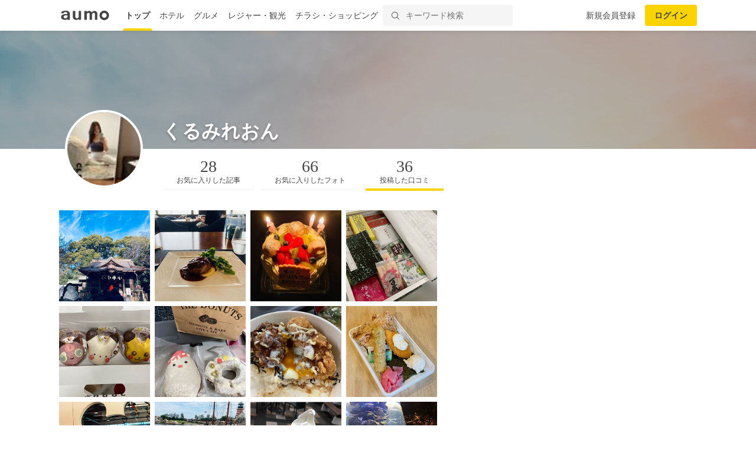

--- FILE ---
content_type: text/html; charset=utf-8
request_url: https://www.google.com/recaptcha/api2/aframe
body_size: 133
content:
<!DOCTYPE HTML><html><head><meta http-equiv="content-type" content="text/html; charset=UTF-8"></head><body><script nonce="bp_x9QbeGdBtpJzt0oHSqA">/** Anti-fraud and anti-abuse applications only. See google.com/recaptcha */ try{var clients={'sodar':'https://pagead2.googlesyndication.com/pagead/sodar?'};window.addEventListener("message",function(a){try{if(a.source===window.parent){var b=JSON.parse(a.data);var c=clients[b['id']];if(c){var d=document.createElement('img');d.src=c+b['params']+'&rc='+(localStorage.getItem("rc::a")?sessionStorage.getItem("rc::b"):"");window.document.body.appendChild(d);sessionStorage.setItem("rc::e",parseInt(sessionStorage.getItem("rc::e")||0)+1);localStorage.setItem("rc::h",'1768977982031');}}}catch(b){}});window.parent.postMessage("_grecaptcha_ready", "*");}catch(b){}</script></body></html>

--- FILE ---
content_type: application/javascript
request_url: https://cpt.geniee.jp/hb/v1/213480/1582/wrapper.min.js
body_size: 11568
content:
(()=>{var k=Object.defineProperty;var y=Object.getOwnPropertySymbols;var A=Object.prototype.hasOwnProperty,T=Object.prototype.propertyIsEnumerable;var S=(v,b,g)=>b in v?k(v,b,{enumerable:!0,configurable:!0,writable:!0,value:g}):v[b]=g,z=(v,b)=>{for(var g in b||(b={}))A.call(b,g)&&S(v,g,b[g]);if(y)for(var g of y(b))T.call(b,g)&&S(v,g,b[g]);return v};(()=>{if(window.gn_wrapper_executed){console.warn("This script has been called twice.");return}const v=new URLSearchParams(location.search).get("gn_perf")!==null,b=d=>{!v||performance.mark(["loadScript",d,"start"].join("-"))},g=d=>{if(!!v){performance.mark(["loadScript",d,"end"].join("-"));try{performance.measure(["loadScript",d].join("-"),["loadScript",d,"start"].join("-"),["loadScript",d,"end"].join("-"))}catch(e){console.error(e)}}};window.gn_wrapper_executed=!0,window.gn_wrapper_queue=window.gn_wrapper_queue||[],window.googletag=window.googletag||{},window.googletag.cmd=window.googletag.cmd||[],window.gnpb=window.gnpb||{},window.gnpb.que=window.gnpb.que||[],window.gnshbrequest=window.gnshbrequest||{},window.gnshbrequest.cmd=window.gnshbrequest.cmd||[],function(d){var a,i,r,t;const e=s=>s?(s^Math.random()*16>>s/4).toString(16):([1e7]+-1e3+-4e3+-8e3+-1e11).replace(/[018]/g,e);d.gn_pvid=(t=(r=d.gn_pvid)!=null?r:(i=(a=d.crypto)==null?void 0:a.randomUUID)==null?void 0:i.call(a))!=null?t:e()}(window),window.gnshbrequest.cmd.push(function(){window.gnshbrequest.registerPassback("1564691"),window.gnshbrequest.registerPassback("1564692"),window.gnshbrequest.registerPassback("1564693"),window.gnshbrequest.registerPassback("1564799"),window.gnshbrequest.registerPassback("1564800"),window.gnshbrequest.registerPassback("1564801"),window.gnshbrequest.registerPassback("1566033"),window.gnshbrequest.registerPassback("1566034"),window.gnshbrequest.registerPassback("1566593"),window.gnshbrequest.registerPassback("1568719"),window.gnshbrequest.registerPassback("1584803"),window.gnshbrequest.registerPassback("1589862"),window.gnshbrequest.registerPassback("1600569"),window.gnshbrequest.registerPassback("1600570"),window.gnshbrequest.registerPassback("1600571"),window.gnshbrequest.registerPassback("1600572"),window.gnshbrequest.registerPassback("1600573"),window.gnshbrequest.registerPassback("1600574"),window.gnshbrequest.registerPassback("1600575"),window.gnshbrequest.registerPassback("1600576"),window.gnshbrequest.registerPassback("1600577"),window.gnshbrequest.registerPassback("1604521")}),window.addEventListener("message",function(d){d.data.type==="CptApplyPassback"&&window.gnshbrequest.cmd.push(function(){window.gnshbrequest.applyPassback(d.data.target,d.data.org,!0)})}),function(d){var e={CLICK_URL:"##hb_native_linkurl##",IMG_LINK:"##hb_native_image##",TITLE:"##hb_native_title##",SPONSOR:"##hb_native_brand##"},a=`
<style>
    .gn-nad_container-wrap * {
        margin: 0;
        padding: 0;
        box-sizing: border-box;
        font-family: Hiragino Kaku Gothic Pro,\u30D2\u30E9\u30AE\u30CE\u89D2\u30B4 Pro W3,Meiryo,\u30E1\u30A4\u30EA\u30AA,Osaka,MS PGothic,arial,helvetica,sans-serif;
    }

    .gn-nad_container-wrap {
        position: relative;
    }

    .gn-nad_container {
        text-decoration: none;
        display: flex;
        background: #fff;
        position: relative;
        padding: 8px;
        border-bottom: 1px solid #ccc;
    }

    .gn-nad_image-container {
        width: 80px;
        height: 80px;
        margin-right: 10px;
        flex-shrink: 0;
        background: url(${e.IMG_LINK}) no-repeat center center;
        background-size: cover;
    }

    .gn-nad_text-container {
        position: relative;
        width: 100%;
    }

    .gn-nad_text-title {
        display: -webkit-box;
        -webkit-box-orient: vertical;
        -webkit-line-clamp: 3;
        overflow: hidden;
        color: #333;
        line-height: 1.4;
        font-weight: 700;
        font-size: 14px;
        padding-top: 5px;
    }

    .gn-nad_text-optout {
        position: absolute;
        bottom: 0;
        left: 0;
        color: #999;
        font-size: 10px;
    }
</style>
`,i=`
<div class="gn-nad_container-wrap">
    <a class="gn-nad_container" href="${e.CLICK_URL}" target="_blank">
        <div class="gn-nad_image-container">
        </div>
        <div class="gn-nad_text-container">
            <p class="gn-nad_text-title">${e.TITLE}</p>
            <p class="gn-nad_text-optout">PR ${e.SPONSOR}</p>
        </div>
    </a>
</div>
`;d.gn_native_template=`${a}${i}`}(window),window.__gnpb_analytics=!0,window.__gn_prebid_sampling_rate=1;function _(d){if(Math.random()*100<=window.__gn_prebid_sampling_rate&&window.__gnpb_analytics){var a={t:0,mediaId:213480,eventType:d,elapsedTime:Math.floor(performance.now()),loc:window.location.href,rate:window.__gn_prebid_sampling_rate,pvId:window.gn_pvid},i=new Blob([JSON.stringify(a)],{type:"text/plain"});navigator.sendBeacon("https://beacon.geniee.jp",i)}}window.__gn_config={timeout:1400,sessionTimeout:18e4,uam:{use:!0,pubID:"bb49897c-6ae0-4d48-8db0-c4531321096f",externalApstag:!0},mediaId:213480,publisherId:36161,usePolicyChecker:!0,usePPID:!1,bidCurrency:"JPY",prebid:{useRealTimeData:!1,geoEdgeRealTimeDataKey:"",schainSid:"36161",useID5:!1,useSingleRequest:!0},logTransmissionRate:10,singleRequest:!1,isLD:!1,enableOVKindness:!1,useStableVersion:!0},function(d,e){function a(o,c){b(o);var n=e.createElement("script");n.async=!0,n.src=o,n.addEventListener("load",()=>{g(o)}),e.head.appendChild(n),c&&(n.onload=function(){_("gca")})}function i(){var o=navigator.userAgent;return o?o.indexOf("MSIE ")>-1||o.indexOf("Trident/")>-1:!1}a("https://yads.c.yimg.jp/js/yads-async.js",!1),d.gnslibincluded||(a("https://cpt.geniee.jp/hb/v1/lib/prebid-v9.50.0-eeeac894.js",!1),i()?a("https://cpt.geniee.jp/hb/v1/lib/gnshbrequest-v5.2.1.es5.js",!0):a("https://cpt.geniee.jp/hb/v1/lib/gnshbrequest-v5.2.1.js",!0),d.gnslibincluded=!0);var r={SPONSORED:1,DESC:2,RATING:3,LIKES:4,DOWNLOADS:5,PRICE:6,SALEPRICE:7,PHONE:8,ADDRESS:9,DESC2:10,DISPLAYURL:11,CTATEXT:12},t={ICON:1,MAIN_IMAGE:3};const s={assets:[{id:1,required:1,img:{type:t.MAIN_IMAGE,w:300,h:100}},{id:2,required:1,title:{len:80}},{id:3,required:1,data:{type:r.SPONSORED}},{id:4,required:1,data:{type:r.DESC}}]};var l=[{gn_hb:1,aladdinZoneInfo:{id:1590711,size:[1,1]},formatSpec:{id:5,params:{closeButton:{id:2,param:{position:4,size:24,color:"#000000",backgroundColor:"#E6E6E6",text:"\u9589\u3058\u308B",fontSize:20}}}},limitation:{location:{type:"deny",locations:["^.+page=.+$","^.+search.+$"]},adxTryCount:1,frequencyAvailableMinutes:30,frequencyCount:2,adxFrequencyCapMinutes:1},id:174930,gamId:"9116787",childGamId:"21383687",code:"1590711",weight:1,codes:[{code:"1590711",weight:1}],slotSizes:[[300,250],[320,480],[336,280]],mediaTypes:{banner:{sizes:[[300,250],[320,480],[336,280],[1,1]],pos:7}},maxWidthBreakpoint:767,minWidthBreakpoint:0,bids:[{bidder:"geniee",params:{invalidImpBeacon:!0,zoneId:1590711},isPrestitial:!0,video:!1},{bidder:"rtbhouse",params:{publisherId:"hcUYQSExruVUvsQPCBs1",region:"prebid-asia",bidfloor:0},isPrestitial:!1,video:!1},{bidder:"logicad",params:{tid:"dMkN"},isPrestitial:!1,video:!1},{bidder:"logicad",params:{tid:"rwdJ"},isPrestitial:!1,video:!1},{bidder:"logicad",params:{tid:"Aa3G"},isPrestitial:!1,video:!1},{bidder:"appnexus",params:{placementId:"35513407"},isPrestitial:!0,video:!1}],useUam:!1,usePrebid:!0,useSafeFrame:!1,useBulkBidRequest:!1,refresh:{use:!1,count:0,gamPolicyInterval:0,viewableInterval:0,excludeAladdin:!1,prebidRefreshPolicies:[]},stopGamTraffic:!1,__unstable_logCommit:!1,allowGAMFluidSize:!1},{gn_hb:1,slotDiv:"1564691",fillzone:{id:1564691,size:[300,250],fillNoAd:!1},formatSpec:{id:13,params:{}},id:118249,gamId:"9116787",code:"1564691",weight:1,codes:[{code:"1564691",weight:1}],slotSizes:[[300,250],[336,280],[300,300],[300,280],[300,360],[336,250],[320,480]],mediaTypes:{banner:{sizes:[[300,250],[336,280],[300,300],[300,280],[300,360],[336,250],[320,480]],pos:3}},maxWidthBreakpoint:767,minWidthBreakpoint:0,bids:[{bidder:"appnexus",params:{placementId:"32582809"},isPrestitial:!1,video:!1},{bidder:"rtbhouse",params:{publisherId:"hcUYQSExruVUvsQPCBs1",region:"prebid-asia",bidfloor:0},isPrestitial:!1,video:!1},{bidder:"pubmatic",params:{publisherId:"157786",adSlot:"5912977"},isPrestitial:!1,video:!1},{bidder:"criteo",params:{networkId:8616,uid:439125},isPrestitial:!1,video:!1},{bidder:"logicad",params:{tid:"N1oJ"},isPrestitial:!1,video:!1},{bidder:"logicad",params:{tid:"Vp8o"},isPrestitial:!1,video:!1},{bidder:"unicorn",params:{accountId:257717,publisherId:9116787,mediaId:"aumo.jp"},isPrestitial:!1,video:!1},{bidder:"ix",params:{siteId:"1100812",size:[300,250]},isPrestitial:!1,video:!1},{bidder:"ix",params:{siteId:"1100812",size:[336,280]},isPrestitial:!1,video:!1},{bidder:"rubicon",params:{zoneId:"3404498",accountId:"11534",siteId:"546558"},isPrestitial:!1,video:!1},{bidder:"logicad",params:{tid:"qgzJ"},isPrestitial:!1,video:!1},{bidder:"criteo",params:{networkId:8616,uid:439154},isPrestitial:!1,video:!1},{bidder:"ix",params:{siteId:"1152796",size:[300,250]},isPrestitial:!1,video:!1},{bidder:"geniee",params:{invalidImpBeacon:!1,zoneId:1564691},isPrestitial:!1,video:!1}],useUam:!0,usePrebid:!0,useSafeFrame:!1,useBulkBidRequest:!0,refresh:{use:!1,count:0,gamPolicyInterval:0,viewableInterval:0,excludeAladdin:!1,prebidRefreshPolicies:[]},stopGamTraffic:!0,__unstable_logCommit:!1,allowGAMFluidSize:!1},{gn_hb:1,slotDiv:"1564692",fillzone:{id:1564692,size:[300,250],fillNoAd:!1},formatSpec:{id:13,params:{}},id:118250,gamId:"9116787",code:"1564692",weight:1,codes:[{code:"1564692",weight:1}],slotSizes:[[300,250],[336,250]],mediaTypes:{banner:{sizes:[[300,250],[336,250]],pos:3}},maxWidthBreakpoint:767,minWidthBreakpoint:0,bids:[{bidder:"appnexus",params:{placementId:"32582810"},isPrestitial:!1,video:!1},{bidder:"criteo",params:{networkId:8616,uid:439130},isPrestitial:!1,video:!1},{bidder:"logicad",params:{tid:"LeoR"},isPrestitial:!1,video:!1},{bidder:"logicad",params:{tid:"BKnG"},isPrestitial:!1,video:!1},{bidder:"pubmatic",params:{publisherId:"157786",adSlot:"5912978"},isPrestitial:!1,video:!1},{bidder:"unicorn",params:{accountId:257717,publisherId:9116787,mediaId:"aumo.jp"},isPrestitial:!1,video:!1},{bidder:"rtbhouse",params:{publisherId:"hcUYQSExruVUvsQPCBs1",region:"prebid-asia",bidfloor:0},isPrestitial:!1,video:!1},{bidder:"ix",params:{siteId:"1100813",size:[300,250]},isPrestitial:!1,video:!1},{bidder:"ix",params:{siteId:"1100813",size:[336,280]},isPrestitial:!1,video:!1},{bidder:"yieldone",params:{placementId:"263635"},isPrestitial:!1,video:!1},{bidder:"rubicon",params:{zoneId:"3404502",accountId:"11534",siteId:"546558"},isPrestitial:!1,video:!1},{bidder:"ix",params:{siteId:"1152794",size:[300,250]},isPrestitial:!1,video:!1},{bidder:"geniee",params:{invalidImpBeacon:!1,zoneId:1564692},isPrestitial:!1,video:!1}],useUam:!0,usePrebid:!0,useSafeFrame:!1,useBulkBidRequest:!0,refresh:{use:!1,count:0,gamPolicyInterval:0,viewableInterval:0,excludeAladdin:!1,prebidRefreshPolicies:[]},stopGamTraffic:!0,__unstable_logCommit:!1,allowGAMFluidSize:!1},{gn_hb:1,slotDiv:"1564693",fillzone:{id:1564693,size:[300,250],fillNoAd:!1},formatSpec:{id:13,params:{}},id:118251,gamId:"9116787",childGamId:"21383687",code:"1564693",weight:1,codes:[{code:"1564693",weight:1}],slotSizes:[[300,250],[336,280],[320,180]],mediaTypes:{banner:{sizes:[[300,250],[336,280],[320,180]],pos:1}},maxWidthBreakpoint:767,minWidthBreakpoint:0,bids:[{bidder:"appnexus",params:{placementId:"32582811"},isPrestitial:!1,video:!1},{bidder:"rtbhouse",params:{publisherId:"hcUYQSExruVUvsQPCBs1",region:"prebid-asia",bidfloor:0},isPrestitial:!1,video:!1},{bidder:"pubmatic",params:{publisherId:"157786",adSlot:"5912979"},isPrestitial:!1,video:!1},{bidder:"criteo",params:{networkId:8616,uid:439134},isPrestitial:!1,video:!1},{bidder:"logicad",params:{tid:"YNo2"},isPrestitial:!1,video:!1},{bidder:"logicad",params:{tid:"vG5O"},isPrestitial:!1,video:!1},{bidder:"unicorn",params:{accountId:257717,publisherId:9116787,mediaId:"aumo.jp"},isPrestitial:!1,video:!1},{bidder:"ix",params:{siteId:"1100814",size:[300,250]},isPrestitial:!1,video:!1},{bidder:"ix",params:{siteId:"1100814",size:[336,280]},isPrestitial:!1,video:!1},{bidder:"yieldone",params:{placementId:"263636"},isPrestitial:!1,video:!1},{bidder:"rubicon",params:{zoneId:"3404514",accountId:"11534",siteId:"546558"},isPrestitial:!1,video:!1},{bidder:"openx",params:{platform:"openx",unit:"561215374",delDomain:"genieejapan-d.openx.net"},isPrestitial:!1,video:!1},{bidder:"geniee",params:{invalidImpBeacon:!1,zoneId:1564693},isPrestitial:!1,video:!1}],useUam:!0,usePrebid:!0,useSafeFrame:!1,useBulkBidRequest:!0,refresh:{use:!1,count:0,gamPolicyInterval:0,viewableInterval:0,excludeAladdin:!1,prebidRefreshPolicies:[]},stopGamTraffic:!0,__unstable_logCommit:!1,allowGAMFluidSize:!0},{gn_hb:1,slotDiv:"1564799",fillzone:{id:1564799,size:[300,250],fillNoAd:!1},formatSpec:{id:13,params:{}},id:118907,gamId:"9116787",childGamId:"21383687",code:"1564799",weight:1,codes:[{code:"1564799",weight:1}],slotSizes:[[300,250],[336,280],[336,250],[300,280],[300,300],[300,360],[320,480]],mediaTypes:{banner:{sizes:[[300,250],[336,280],[336,250],[300,280],[300,300],[300,360],[320,480]],pos:1}},maxWidthBreakpoint:767,minWidthBreakpoint:0,bids:[{bidder:"rtbhouse",params:{publisherId:"hcUYQSExruVUvsQPCBs1",region:"prebid-asia",bidfloor:0},isPrestitial:!1,video:!1},{bidder:"pubmatic",params:{publisherId:"157786",adSlot:"5914242"},isPrestitial:!1,video:!1},{bidder:"criteo",params:{networkId:8616,uid:439165},isPrestitial:!1,video:!1},{bidder:"logicad",params:{tid:"agXG"},isPrestitial:!1,video:!1},{bidder:"logicad",params:{tid:"z1zj"},isPrestitial:!1,video:!1},{bidder:"ix",params:{siteId:"1100818",size:[300,250]},isPrestitial:!1,video:!1},{bidder:"ix",params:{siteId:"1100818",size:[336,280]},isPrestitial:!1,video:!1},{bidder:"appnexus",params:{placementId:"32657857"},isPrestitial:!1,video:!1},{bidder:"rubicon",params:{zoneId:"3404356",accountId:"11534",siteId:"546558"},isPrestitial:!1,video:!1},{bidder:"yieldone",params:{placementId:"263629"},isPrestitial:!1,video:!1},{bidder:"criteo",params:{networkId:8616,uid:439146},isPrestitial:!1,video:!1},{bidder:"logicad",params:{tid:"WRKJ"},isPrestitial:!1,video:!1},{bidder:"ix",params:{siteId:"1119833",size:[320,480]},isPrestitial:!1,video:!1},{bidder:"unruly",params:{siteId:"282161"},isPrestitial:!1,video:!1},{bidder:"ix",params:{siteId:"1152797",size:[300,250]},isPrestitial:!1,video:!1},{bidder:"geniee",params:{invalidImpBeacon:!1,zoneId:1564799},isPrestitial:!1,video:!1}],useUam:!0,usePrebid:!0,useSafeFrame:!1,useBulkBidRequest:!0,refresh:{use:!1,count:0,gamPolicyInterval:0,viewableInterval:0,excludeAladdin:!1,prebidRefreshPolicies:[]},stopGamTraffic:!0,__unstable_logCommit:!1,allowGAMFluidSize:!1},{gn_hb:1,slotDiv:"1564800",fillzone:{id:1564800,size:[300,250],fillNoAd:!1},formatSpec:{id:13,params:{}},id:118908,gamId:"9116787",childGamId:"21383687",code:"1564800",weight:1,codes:[{code:"1564800",weight:1}],slotSizes:[[300,250],[336,280],[300,280],[300,300],[300,360],[320,480],[336,250]],mediaTypes:{banner:{sizes:[[300,250],[336,280],[300,280],[300,300],[300,360],[320,480],[336,250]],pos:1}},maxWidthBreakpoint:767,minWidthBreakpoint:0,bids:[{bidder:"rtbhouse",params:{publisherId:"hcUYQSExruVUvsQPCBs1",region:"prebid-asia",bidfloor:0},isPrestitial:!1,video:!1},{bidder:"pubmatic",params:{publisherId:"157786",adSlot:"5914243"},isPrestitial:!1,video:!1},{bidder:"criteo",params:{networkId:8616,uid:439161},isPrestitial:!1,video:!1},{bidder:"logicad",params:{tid:"2vRQ"},isPrestitial:!1,video:!1},{bidder:"logicad",params:{tid:"XKrV"},isPrestitial:!1,video:!1},{bidder:"ix",params:{siteId:"1100819",size:[300,250]},isPrestitial:!1,video:!1},{bidder:"ix",params:{siteId:"1100819",size:[336,280]},isPrestitial:!1,video:!1},{bidder:"appnexus",params:{placementId:"32657858"},isPrestitial:!1,video:!1},{bidder:"rubicon",params:{zoneId:"3404358",accountId:"11534",siteId:"546558"},isPrestitial:!1,video:!1},{bidder:"yieldone",params:{placementId:"263630"},isPrestitial:!1,video:!1},{bidder:"ix",params:{siteId:"1100819",size:[300,300]},isPrestitial:!1,video:!1},{bidder:"ix",params:{siteId:"1100819",size:[300,280]},isPrestitial:!1,video:!1},{bidder:"ix",params:{siteId:"1100819",size:[336,250]},isPrestitial:!1,video:!1},{bidder:"ix",params:{siteId:"1100819",size:[320,480]},isPrestitial:!1,video:!1},{bidder:"ix",params:{siteId:"1100819",size:[300,360]},isPrestitial:!1,video:!1},{bidder:"ix",params:{siteId:"1100819",size:[300,600]},isPrestitial:!1,video:!1},{bidder:"geniee",params:{invalidImpBeacon:!1,zoneId:1564800},isPrestitial:!1,video:!1}],useUam:!0,usePrebid:!1,useSafeFrame:!1,useBulkBidRequest:!0,refresh:{use:!1,count:0,gamPolicyInterval:0,viewableInterval:0,excludeAladdin:!1,prebidRefreshPolicies:[]},stopGamTraffic:!0,__unstable_logCommit:!1,allowGAMFluidSize:!1},{gn_hb:1,slotDiv:"1564801",fillzone:{id:1564801,size:[320,100],fillNoAd:!0},formatSpec:{id:10,params:{useHeaderOV:!1,preventsInvisibleAdClick:!1,preventsBottomContentOverlap:!0,bgColor:"rgba(0,0,0,0.00)",closeButton:{position:5,color:"rgba(0,0,0,1.00)",bgColor:"rgba(0,0,0,0.00)",sideSize:16},expansion:{maxHeight:150,useComplementBar:!1}}},id:118912,gamId:"9116787",childGamId:"21383687",code:"1564801",weight:0,codes:[{code:"1564801",weight:1}],slotSizes:[[320,50],[320,100]],mediaTypes:{banner:{sizes:[[320,50],[320,100]],pos:1}},maxWidthBreakpoint:767,minWidthBreakpoint:0,bids:[{bidder:"rtbhouse",params:{publisherId:"hcUYQSExruVUvsQPCBs1",region:"prebid-asia",bidfloor:0},isPrestitial:!1,video:!1},{bidder:"criteo",params:{networkId:8616,uid:439169},isPrestitial:!1,video:!1},{bidder:"ix",params:{siteId:"1100820",size:[320,50]},isPrestitial:!1,video:!1},{bidder:"ix",params:{siteId:"1100820",size:[320,100]},isPrestitial:!1,video:!1},{bidder:"appnexus",params:{placementId:"32657859"},isPrestitial:!1,video:!1},{bidder:"rubicon",params:{zoneId:"3404360",accountId:"11534",siteId:"546558",position:"atf",bidonmultiformat:!0},isPrestitial:!1,video:!0},{bidder:"adgeneration",params:{id:"209503"},isPrestitial:!1,video:!1},{bidder:"medianet",params:{crid:"368344142",cid:"8CUBSU272"},isPrestitial:!1,video:!1},{bidder:"geniee",params:{invalidImpBeacon:!1,zoneId:1584385,zoneId:1584385},isPrestitial:!1,video:!1}],useUam:!0,usePrebid:!0,useSafeFrame:!1,useBulkBidRequest:!1,refresh:{use:!0,count:100,gamPolicyInterval:3e4,viewableInterval:4e4,excludeAladdin:!0,prebidRefreshPolicies:[]},stopGamTraffic:!1,__unstable_logCommit:!0,allowGAMFluidSize:!0,floor:{iOS:132,android:176,others:132},video:{size:[320,100]}},{gn_hb:1,slotDiv:"1564801",fillzone:{id:1564801,size:[320,100],fillNoAd:!0},formatSpec:{id:18,params:{overlayParams:{useHeaderOV:!1,preventsInvisibleAdClick:!1,preventsBottomContentOverlap:!0,bgColor:"rgba(0,0,0,0.00)",closeButton:{position:5,color:"rgba(0,0,0,1.00)",bgColor:"rgba(0,0,0,0.00)",sideSize:16},expansion:{maxHeight:150}},wipeConditions:{minWipeHeight:200},wipeParams:{bannerHorizontalPosition:0,bannerBottomPosition:10,bannerResizeRatio:64,buttonSize:24,buttonPosition:1,buttonColor:"#000000"}}},id:170992,gamId:"9116787",childGamId:"21383687",code:"1564801_01",weight:1,codes:[{code:"1564801_01",weight:1}],slotSizes:[[320,50],[320,100],[250,250],[300,250],[336,250]],mediaTypes:{banner:{sizes:[[320,50],[320,100],[250,250],[300,250],[336,250]],pos:1}},maxWidthBreakpoint:767,minWidthBreakpoint:0,bids:[{bidder:"rtbhouse",params:{publisherId:"hcUYQSExruVUvsQPCBs1",region:"prebid-asia",bidfloor:0},isPrestitial:!1,video:!1},{bidder:"criteo",params:{networkId:8616,uid:439169},isPrestitial:!1,video:!1},{bidder:"ix",params:{siteId:"1100820",size:[320,50]},isPrestitial:!1,video:!1},{bidder:"ix",params:{siteId:"1100820",size:[320,100]},isPrestitial:!1,video:!1},{bidder:"appnexus",params:{placementId:"32657859"},isPrestitial:!1,video:!1},{bidder:"rubicon",params:{zoneId:"3404360",accountId:"11534",siteId:"546558",position:"atf",bidonmultiformat:!0},isPrestitial:!1,video:!0},{bidder:"adgeneration",params:{id:"209503"},isPrestitial:!1,video:!1},{bidder:"medianet",params:{cid:"8CUBSU272",crid:"368344142"},isPrestitial:!1,video:!1},{bidder:"geniee",params:{invalidImpBeacon:!1,zoneId:1584385},isPrestitial:!1,video:!1}],useUam:!0,usePrebid:!0,useSafeFrame:!1,useBulkBidRequest:!1,refresh:{use:!0,count:100,gamPolicyInterval:3e4,viewableInterval:4e4,excludeAladdin:!0,prebidRefreshPolicies:[]},stopGamTraffic:!1,__unstable_logCommit:!0,allowGAMFluidSize:!0,floor:{iOS:130,android:240,others:130},video:{size:[320,100]}},{gn_hb:1,slotDiv:"1566033",fillzone:{id:1566033,size:[300,250],fillNoAd:!1},formatSpec:{id:13,params:{}},id:120498,gamId:"9116787",code:"1566033",weight:1,codes:[{code:"1566033",weight:1}],slotSizes:[[300,250],[336,280]],mediaTypes:{banner:{sizes:[[300,250],[336,280]],pos:3}},maxWidthBreakpoint:767,minWidthBreakpoint:0,bids:[{bidder:"rtbhouse",params:{publisherId:"hcUYQSExruVUvsQPCBs1",region:"prebid-asia",bidfloor:0},isPrestitial:!1,video:!1},{bidder:"pubmatic",params:{publisherId:"157786",adSlot:"5974053"},isPrestitial:!1,video:!1},{bidder:"rubicon",params:{zoneId:"3411588",accountId:"11534",siteId:"546558"},isPrestitial:!1,video:!1},{bidder:"unicorn",params:{accountId:257717,publisherId:9116787,mediaId:"aumo.jp"},isPrestitial:!1,video:!1},{bidder:"appnexus",params:{placementId:"32805920"},isPrestitial:!1,video:!1},{bidder:"criteo",params:{networkId:8616,uid:439158},isPrestitial:!1,video:!1},{bidder:"logicad",params:{tid:"M3M0"},isPrestitial:!1,video:!1},{bidder:"logicad",params:{tid:"wq6L"},isPrestitial:!1,video:!1},{bidder:"ix",params:{siteId:"1109444",size:[300,250]},isPrestitial:!1,video:!1},{bidder:"ix",params:{siteId:"1109444",size:[336,280]},isPrestitial:!1,video:!1},{bidder:"unruly",params:{siteId:"282183"},isPrestitial:!1,video:!1},{bidder:"ix",params:{siteId:"1152795",size:[300,250]},isPrestitial:!1,video:!1},{bidder:"geniee",params:{invalidImpBeacon:!1,zoneId:1566033},isPrestitial:!1,video:!1}],useUam:!0,usePrebid:!0,useSafeFrame:!1,useBulkBidRequest:!0,refresh:{use:!1,count:0,gamPolicyInterval:0,viewableInterval:0,excludeAladdin:!1,prebidRefreshPolicies:[]},stopGamTraffic:!0,__unstable_logCommit:!1,allowGAMFluidSize:!1},{gn_hb:1,slotDiv:"1566034",fillzone:{id:1566034,size:[300,250],fillNoAd:!1},formatSpec:{id:13,params:{}},id:120499,gamId:"9116787",code:"1566034",weight:1,codes:[{code:"1566034",weight:1}],slotSizes:[[300,250],[336,280]],mediaTypes:{banner:{sizes:[[300,250],[336,280]],pos:3}},maxWidthBreakpoint:767,minWidthBreakpoint:0,bids:[{bidder:"rtbhouse",params:{publisherId:"hcUYQSExruVUvsQPCBs1",region:"prebid-asia",bidfloor:0},isPrestitial:!1,video:!1},{bidder:"pubmatic",params:{publisherId:"157786",adSlot:"5974054"},isPrestitial:!1,video:!1},{bidder:"rubicon",params:{zoneId:"3411590",accountId:"11534",siteId:"546558"},isPrestitial:!1,video:!1},{bidder:"appnexus",params:{placementId:"32805921"},isPrestitial:!1,video:!1},{bidder:"criteo",params:{networkId:8616,uid:439138},isPrestitial:!1,video:!1},{bidder:"logicad",params:{tid:"ogdV"},isPrestitial:!1,video:!1},{bidder:"logicad",params:{tid:"jg8X"},isPrestitial:!1,video:!1},{bidder:"ix",params:{siteId:"1109445",size:[300,250]},isPrestitial:!1,video:!1},{bidder:"ix",params:{siteId:"1109445",size:[336,280]},isPrestitial:!1,video:!1},{bidder:"geniee",params:{invalidImpBeacon:!1,zoneId:1566034},isPrestitial:!1,video:!1}],useUam:!0,usePrebid:!0,useSafeFrame:!1,useBulkBidRequest:!0,refresh:{use:!1,count:0,gamPolicyInterval:0,viewableInterval:0,excludeAladdin:!1,prebidRefreshPolicies:[]},stopGamTraffic:!0,__unstable_logCommit:!1,allowGAMFluidSize:!1},{gn_hb:1,slotDiv:"1566593",fillzone:{id:1566593,size:[300,250],fillNoAd:!1},formatSpec:{id:13,params:{}},id:121162,gamId:"9116787",code:"1566593",weight:1,codes:[{code:"1566593",weight:1}],slotSizes:[[300,250],[336,280]],mediaTypes:{banner:{sizes:[[300,250],[336,280]],pos:1}},maxWidthBreakpoint:767,minWidthBreakpoint:0,bids:[{bidder:"rtbhouse",params:{publisherId:"hcUYQSExruVUvsQPCBs1",region:"prebid-asia",bidfloor:0},isPrestitial:!1,video:!1},{bidder:"pubmatic",params:{publisherId:"157786",adSlot:"5993579"},isPrestitial:!1,video:!1},{bidder:"criteo",params:{networkId:8616,uid:439142},isPrestitial:!1,video:!1},{bidder:"logicad",params:{tid:"kg1y"},isPrestitial:!1,video:!1},{bidder:"logicad",params:{tid:"EYV2"},isPrestitial:!1,video:!1},{bidder:"aja",params:{asi:"0cUHsZ0Wg"},isPrestitial:!1,video:!1},{bidder:"ix",params:{siteId:"1110804",size:[300,250]},isPrestitial:!1,video:!1},{bidder:"ix",params:{siteId:"1110804",size:[336,280]},isPrestitial:!1,video:!1},{bidder:"appnexus",params:{placementId:"32887196"},isPrestitial:!1,video:!1},{bidder:"geniee",params:{invalidImpBeacon:!1,zoneId:1566593},isPrestitial:!1,video:!1}],useUam:!0,usePrebid:!1,useSafeFrame:!1,useBulkBidRequest:!0,refresh:{use:!1,count:0,gamPolicyInterval:0,viewableInterval:0,excludeAladdin:!1,prebidRefreshPolicies:[]},stopGamTraffic:!0,__unstable_logCommit:!1,allowGAMFluidSize:!1},{gn_hb:1,slotDiv:"1568719",fillzone:{id:1568719,size:[300,250],fillNoAd:!1},formatSpec:{id:13,params:{}},id:125035,gamId:"9116787",childGamId:"21383687",code:"1568719",weight:1,codes:[{code:"1568719",weight:1}],slotSizes:[[300,250],[336,280],[320,180]],mediaTypes:{banner:{sizes:[[300,250],[336,280],[320,180]],pos:1}},maxWidthBreakpoint:767,minWidthBreakpoint:0,bids:[{bidder:"rtbhouse",params:{publisherId:"hcUYQSExruVUvsQPCBs1",region:"prebid-asia",bidfloor:0},isPrestitial:!1,video:!1},{bidder:"pubmatic",params:{publisherId:"157786",adSlot:"6049819"},isPrestitial:!1,video:!1},{bidder:"logicad",params:{tid:"ageR"},isPrestitial:!1,video:!1},{bidder:"logicad",params:{tid:"2vEv"},isPrestitial:!1,video:!1},{bidder:"criteo",params:{networkId:8616,uid:439150},isPrestitial:!1,video:!1},{bidder:"appnexus",params:{placementId:"33141719"},isPrestitial:!1,video:!1},{bidder:"ix",params:{siteId:"1121199",size:[300,250]},isPrestitial:!1,video:!1},{bidder:"ix",params:{siteId:"1121199",size:[336,280]},isPrestitial:!1,video:!1},{bidder:"unicorn",params:{accountId:257717,publisherId:9116787,mediaId:"aumo.jp"},isPrestitial:!1,video:!1},{bidder:"rubicon",params:{zoneId:"3545370",accountId:"11534",siteId:"546558"},isPrestitial:!1,video:!1},{bidder:"openx",params:{platform:"openx",unit:"561215377",delDomain:"genieejapan-d.openx.net"},isPrestitial:!1,video:!1},{bidder:"geniee",params:{invalidImpBeacon:!1,zoneId:1568719},isPrestitial:!1,video:!1}],useUam:!0,usePrebid:!0,useSafeFrame:!1,useBulkBidRequest:!0,refresh:{use:!1,count:0,gamPolicyInterval:0,viewableInterval:0,excludeAladdin:!1,prebidRefreshPolicies:[]},stopGamTraffic:!1,__unstable_logCommit:!1,allowGAMFluidSize:!0},{gn_hb:1,slotDiv:"1584803",fillzone:{id:1589862,size:[320,50],fillNoAd:!1},formatSpec:{id:10,params:{useHeaderOV:!1,preventsInvisibleAdClick:!1,preventsBottomContentOverlap:!0,bgColor:"rgba(0,0,0,0.00)",closeButton:{position:5,color:"rgba(0,0,0,1.00)",bgColor:"rgba(0,0,0,0.00)",sideSize:16},expansion:{maxHeight:150,useComplementBar:!1}}},id:172163,gamId:"9116787",childGamId:"21383687",code:"1584803",weight:1,codes:[{code:"1589862",weight:1}],slotSizes:[[320,50],[320,80]],mediaTypes:{banner:{sizes:[[320,50],[320,80]],pos:1}},maxWidthBreakpoint:767,minWidthBreakpoint:0,bids:[{bidder:"pubmatic",params:{publisherId:"157786",adSlot:"6807797"},isPrestitial:!1,video:!1},{bidder:"rtbhouse",params:{publisherId:"hcUYQSExruVUvsQPCBs1",region:"prebid-asia",bidfloor:0},isPrestitial:!1,video:!1},{bidder:"openx",params:{platform:"openx",unit:"562264382",delDomain:"genieejapan-d.openx.net"},isPrestitial:!1,video:!1},{bidder:"adgeneration",params:{id:"210979"},isPrestitial:!1,video:!1},{bidder:"unicorn",params:{accountId:257717,publisherId:9116787,mediaId:"aumo.jp"},isPrestitial:!1,video:!1},{bidder:"medianet",params:{cid:"8CUBSU272",crid:"630288566"},isPrestitial:!1,video:!1},{bidder:"unruly",params:{siteId:"287790"},isPrestitial:!1,video:!1},{bidder:"ix",params:{size:[320,50],siteId:"1195218"},isPrestitial:!1,video:!1},{bidder:"logicad",params:{tid:"5yM0"},isPrestitial:!1,video:!1},{bidder:"ix",params:{siteId:"1195218",size:[320,80]},isPrestitial:!1,video:!1},{bidder:"appnexus",params:{placementId:"35433208"},isPrestitial:!1,video:!1},{bidder:"yieldone",params:{placementId:"281766"},isPrestitial:!1,video:!1}],useUam:!0,usePrebid:!0,useSafeFrame:!1,useBulkBidRequest:!0,refresh:{use:!0,count:100,gamPolicyInterval:15e3,viewableInterval:3e4,excludeAladdin:!0,prebidRefreshPolicies:[{bidder:"pubmatic",mediaType:"banner",minInterval:3e4},{bidder:"rubicon",mediaType:"banner",minInterval:3e4},{bidder:"openx",mediaType:"banner",minInterval:3e4},{bidder:"ix",mediaType:"banner",minInterval:3e4},{bidder:"unicorn",mediaType:"banner",minInterval:3e4},{bidder:"appnexus",mediaType:"banner",minInterval:3e4}]},stopGamTraffic:!1,__unstable_logCommit:!0,allowGAMFluidSize:!0},{gn_hb:1,slotDiv:"1600569",fillzone:{id:1600569,size:[300,250],fillNoAd:!1},formatSpec:{id:13,params:{}},id:178721,gamId:"9116787",childGamId:"21383687",code:"1600569",weight:1,codes:[{code:"1600569",weight:1}],slotSizes:[[300,250],[336,280],[320,180]],mediaTypes:{banner:{sizes:[[300,250],[336,280],[320,180]],pos:1}},maxWidthBreakpoint:767,minWidthBreakpoint:0,bids:[{bidder:"criteo",params:{networkId:8616,uid:476620},isPrestitial:!1,video:!1},{bidder:"rtbhouse",params:{publisherId:"hcUYQSExruVUvsQPCBs1",bidfloor:0,region:"prebid-asia"},isPrestitial:!1,video:!1},{bidder:"medianet",params:{cid:"8CUBSU272",crid:"779351127"},isPrestitial:!1,video:!1},{bidder:"pubmatic",params:{publisherId:"157786",adSlot:"7233401"},isPrestitial:!1,video:!1},{bidder:"appnexus",params:{placementId:"36531086"},isPrestitial:!1,video:!1},{bidder:"openx",params:{unit:"564016691",delDomain:"genieejapan-d.openx.net",platform:"openx"},isPrestitial:!1,video:!1},{bidder:"logicad",params:{tid:"Nd8e"},isPrestitial:!1,video:!1},{bidder:"logicad",params:{tid:"Yd15"},isPrestitial:!1,video:!1},{bidder:"logicad",params:{tid:"LX8x"},isPrestitial:!1,video:!1},{bidder:"unruly",params:{siteId:"292859"},isPrestitial:!1,video:!1},{bidder:"ix",params:{siteId:"1284231",size:[336,280]},isPrestitial:!1,video:!1},{bidder:"ix",params:{siteId:"1284231",size:[320,180]},isPrestitial:!1,video:!1},{bidder:"ix",params:{siteId:"1284231",size:[300,250]},isPrestitial:!1,video:!1},{bidder:"unicorn",params:{publisherId:9116787,mediaId:"aumo.jp",accountId:257717},isPrestitial:!1,video:!1},{bidder:"adstir",params:{adSpaceNo:3,appId:"MEDIA-209c220e"},isPrestitial:!1,video:!1},{bidder:"yieldone",params:{placementId:"286980"},isPrestitial:!1,video:!1},{bidder:"fluct",params:{tagId:"44479:1000301050",groupId:"1000189723"},isPrestitial:!1,video:!1},{bidder:"adgeneration",params:{id:"216774"},isPrestitial:!1,video:!1}],useUam:!0,usePrebid:!0,useSafeFrame:!1,useBulkBidRequest:!1,refresh:{use:!1,count:0,gamPolicyInterval:0,viewableInterval:0,excludeAladdin:!1,prebidRefreshPolicies:[]},stopGamTraffic:!1,__unstable_logCommit:!1,allowGAMFluidSize:!0},{gn_hb:1,slotDiv:"1600570",fillzone:{id:1600570,size:[300,250],fillNoAd:!1},formatSpec:{id:13,params:{}},id:178722,gamId:"9116787",childGamId:"21383687",code:"1600570",weight:1,codes:[{code:"1600570",weight:1}],slotSizes:[[300,250],[320,180],[336,280]],mediaTypes:{banner:{sizes:[[300,250],[320,180],[336,280]],pos:1}},maxWidthBreakpoint:767,minWidthBreakpoint:0,bids:[{bidder:"pubmatic",params:{publisherId:"157786",adSlot:"7233402"},isPrestitial:!1,video:!1},{bidder:"criteo",params:{networkId:8616,uid:476621},isPrestitial:!1,video:!1},{bidder:"rtbhouse",params:{publisherId:"hcUYQSExruVUvsQPCBs1",bidfloor:0,region:"prebid-asia"},isPrestitial:!1,video:!1},{bidder:"medianet",params:{crid:"779351127",cid:"8CUBSU272"},isPrestitial:!1,video:!1},{bidder:"appnexus",params:{placementId:"36531087"},isPrestitial:!1,video:!1},{bidder:"openx",params:{platform:"openx",unit:"564016692",delDomain:"genieejapan-d.openx.net"},isPrestitial:!1,video:!1},{bidder:"logicad",params:{tid:"BN8e"},isPrestitial:!1,video:!1},{bidder:"logicad",params:{tid:"Vdqz"},isPrestitial:!1,video:!1},{bidder:"logicad",params:{tid:"vNdg"},isPrestitial:!1,video:!1},{bidder:"unruly",params:{siteId:"292860"},isPrestitial:!1,video:!1},{bidder:"ix",params:{siteId:"1284232",size:[300,250]},isPrestitial:!1,video:!1},{bidder:"ix",params:{siteId:"1284232",size:[320,180]},isPrestitial:!1,video:!1},{bidder:"ix",params:{size:[336,280],siteId:"1284232"},isPrestitial:!1,video:!1},{bidder:"unicorn",params:{mediaId:"aumo.jp",accountId:257717,publisherId:9116787},isPrestitial:!1,video:!1},{bidder:"adstir",params:{appId:"MEDIA-209c220e",adSpaceNo:4},isPrestitial:!1,video:!1},{bidder:"yieldone",params:{placementId:"286981"},isPrestitial:!1,video:!1},{bidder:"fluct",params:{tagId:"44479:1000301049",groupId:"1000189723"},isPrestitial:!1,video:!1},{bidder:"adgeneration",params:{id:"216775"},isPrestitial:!1,video:!1}],useUam:!0,usePrebid:!0,useSafeFrame:!1,useBulkBidRequest:!1,refresh:{use:!1,count:0,gamPolicyInterval:0,viewableInterval:0,excludeAladdin:!1,prebidRefreshPolicies:[]},stopGamTraffic:!1,__unstable_logCommit:!1,allowGAMFluidSize:!0},{gn_hb:1,slotDiv:"1600571",fillzone:{id:1600571,size:[300,250],fillNoAd:!1},formatSpec:{id:13,params:{}},id:178723,gamId:"9116787",childGamId:"21383687",code:"1600571",weight:1,codes:[{code:"1600571",weight:1}],slotSizes:[[300,250],[336,280],[320,180]],mediaTypes:{banner:{sizes:[[300,250],[336,280],[320,180]],pos:3}},maxWidthBreakpoint:767,minWidthBreakpoint:0,bids:[{bidder:"medianet",params:{cid:"8CUBSU272",crid:"779351127"},isPrestitial:!1,video:!1},{bidder:"criteo",params:{networkId:8616,uid:476622},isPrestitial:!1,video:!1},{bidder:"rtbhouse",params:{publisherId:"hcUYQSExruVUvsQPCBs1",bidfloor:0,region:"prebid-asia"},isPrestitial:!1,video:!1},{bidder:"pubmatic",params:{publisherId:"157786",adSlot:"7233403"},isPrestitial:!1,video:!1},{bidder:"appnexus",params:{placementId:"36531088"},isPrestitial:!1,video:!1},{bidder:"openx",params:{platform:"openx",unit:"564016693",delDomain:"genieejapan-d.openx.net"},isPrestitial:!1,video:!1},{bidder:"logicad",params:{tid:"2xXn"},isPrestitial:!1,video:!1},{bidder:"logicad",params:{tid:"adpA"},isPrestitial:!1,video:!1},{bidder:"logicad",params:{tid:"nlXp"},isPrestitial:!1,video:!1},{bidder:"unruly",params:{siteId:"292861"},isPrestitial:!1,video:!1},{bidder:"ix",params:{siteId:"1284233",size:[320,180]},isPrestitial:!1,video:!1},{bidder:"ix",params:{siteId:"1284233",size:[300,250]},isPrestitial:!1,video:!1},{bidder:"ix",params:{size:[336,280],siteId:"1284233"},isPrestitial:!1,video:!1},{bidder:"unicorn",params:{mediaId:"aumo.jp",publisherId:9116787,accountId:257717},isPrestitial:!1,video:!1},{bidder:"adstir",params:{adSpaceNo:5,appId:"MEDIA-209c220e"},isPrestitial:!1,video:!1},{bidder:"yieldone",params:{placementId:"286982"},isPrestitial:!1,video:!1},{bidder:"fluct",params:{tagId:"44479:1000301046",groupId:"1000189723"},isPrestitial:!1,video:!1},{bidder:"adgeneration",params:{id:"216776"},isPrestitial:!1,video:!1}],useUam:!0,usePrebid:!0,useSafeFrame:!1,useBulkBidRequest:!1,refresh:{use:!1,count:0,gamPolicyInterval:0,viewableInterval:0,excludeAladdin:!1,prebidRefreshPolicies:[]},stopGamTraffic:!1,__unstable_logCommit:!1,allowGAMFluidSize:!0},{gn_hb:1,slotDiv:"1600572",fillzone:{id:1600572,size:[300,250],fillNoAd:!1},formatSpec:{id:13,params:{}},id:178724,gamId:"9116787",childGamId:"21383687",code:"1600572",weight:1,codes:[{code:"1600572",weight:1}],slotSizes:[[300,250],[320,180],[336,280]],mediaTypes:{banner:{sizes:[[300,250],[320,180],[336,280]],pos:3}},maxWidthBreakpoint:767,minWidthBreakpoint:0,bids:[{bidder:"rtbhouse",params:{region:"prebid-asia",publisherId:"hcUYQSExruVUvsQPCBs1",bidfloor:0},isPrestitial:!1,video:!1},{bidder:"pubmatic",params:{adSlot:"7233404",publisherId:"157786"},isPrestitial:!1,video:!1},{bidder:"criteo",params:{networkId:8616,uid:476623},isPrestitial:!1,video:!1},{bidder:"medianet",params:{cid:"8CUBSU272",crid:"779351127"},isPrestitial:!1,video:!1},{bidder:"appnexus",params:{placementId:"36531089"},isPrestitial:!1,video:!1},{bidder:"openx",params:{platform:"openx",delDomain:"genieejapan-d.openx.net",unit:"564016694"},isPrestitial:!1,video:!1},{bidder:"logicad",params:{tid:"zBdg"},isPrestitial:!1,video:!1},{bidder:"logicad",params:{tid:"X53Z"},isPrestitial:!1,video:!1},{bidder:"logicad",params:{tid:"WdkJ"},isPrestitial:!1,video:!1},{bidder:"unruly",params:{siteId:"292862"},isPrestitial:!1,video:!1},{bidder:"ix",params:{size:[336,280],siteId:"1284234"},isPrestitial:!1,video:!1},{bidder:"ix",params:{size:[320,180],siteId:"1284234"},isPrestitial:!1,video:!1},{bidder:"ix",params:{size:[300,250],siteId:"1284234"},isPrestitial:!1,video:!1},{bidder:"unicorn",params:{accountId:257717,publisherId:9116787,mediaId:"aumo.jp"},isPrestitial:!1,video:!1},{bidder:"adstir",params:{adSpaceNo:6,appId:"MEDIA-209c220e"},isPrestitial:!1,video:!1},{bidder:"yieldone",params:{placementId:"286983"},isPrestitial:!1,video:!1},{bidder:"fluct",params:{groupId:"1000189723",tagId:"44479:1000301051"},isPrestitial:!1,video:!1},{bidder:"adgeneration",params:{id:"216777"},isPrestitial:!1,video:!1}],useUam:!0,usePrebid:!0,useSafeFrame:!1,useBulkBidRequest:!1,refresh:{use:!1,count:0,gamPolicyInterval:0,viewableInterval:0,excludeAladdin:!1,prebidRefreshPolicies:[]},stopGamTraffic:!1,__unstable_logCommit:!1,allowGAMFluidSize:!0},{gn_hb:1,slotDiv:"1600573",fillzone:{id:1600573,size:[300,250],fillNoAd:!1},formatSpec:{id:13,params:{}},id:178725,gamId:"9116787",childGamId:"21383687",code:"1600573",weight:1,codes:[{code:"1600573",weight:1}],slotSizes:[[300,250],[320,180],[336,280]],mediaTypes:{banner:{sizes:[[300,250],[320,180],[336,280]],pos:3}},maxWidthBreakpoint:767,minWidthBreakpoint:0,bids:[{bidder:"rtbhouse",params:{publisherId:"hcUYQSExruVUvsQPCBs1",region:"prebid-asia",bidfloor:0},isPrestitial:!1,video:!1},{bidder:"criteo",params:{networkId:8616,uid:476624},isPrestitial:!1,video:!1},{bidder:"pubmatic",params:{adSlot:"7233405",publisherId:"157786"},isPrestitial:!1,video:!1},{bidder:"medianet",params:{crid:"779351127",cid:"8CUBSU272"},isPrestitial:!1,video:!1},{bidder:"appnexus",params:{placementId:"36531090"},isPrestitial:!1,video:!1},{bidder:"openx",params:{platform:"openx",unit:"564016695",delDomain:"genieejapan-d.openx.net"},isPrestitial:!1,video:!1},{bidder:"logicad",params:{tid:"ZdJ9"},isPrestitial:!1,video:!1},{bidder:"logicad",params:{tid:"Md85"},isPrestitial:!1,video:!1},{bidder:"logicad",params:{tid:"xYdZ"},isPrestitial:!1,video:!1},{bidder:"unruly",params:{siteId:"292863"},isPrestitial:!1,video:!1},{bidder:"ix",params:{siteId:"1284235",size:[336,280]},isPrestitial:!1,video:!1},{bidder:"ix",params:{siteId:"1284235",size:[300,250]},isPrestitial:!1,video:!1},{bidder:"ix",params:{siteId:"1284235",size:[320,180]},isPrestitial:!1,video:!1},{bidder:"unicorn",params:{mediaId:"aumo.jp",publisherId:9116787,accountId:257717},isPrestitial:!1,video:!1},{bidder:"adstir",params:{adSpaceNo:7,appId:"MEDIA-209c220e"},isPrestitial:!1,video:!1},{bidder:"yieldone",params:{placementId:"286984"},isPrestitial:!1,video:!1},{bidder:"fluct",params:{tagId:"44479:1000301047",groupId:"1000189723"},isPrestitial:!1,video:!1},{bidder:"adgeneration",params:{id:"216778"},isPrestitial:!1,video:!1}],useUam:!0,usePrebid:!0,useSafeFrame:!1,useBulkBidRequest:!1,refresh:{use:!1,count:0,gamPolicyInterval:0,viewableInterval:0,excludeAladdin:!1,prebidRefreshPolicies:[]},stopGamTraffic:!1,__unstable_logCommit:!1,allowGAMFluidSize:!0},{gn_hb:1,slotDiv:"1600574",fillzone:{id:1600574,size:[300,250],fillNoAd:!0},formatSpec:{id:1,params:{}},id:178726,gamId:"9116787",childGamId:"21383687",code:"1600574",weight:1,codes:[{code:"1600574",weight:1}],slotSizes:[[300,250],[320,180],[336,280]],mediaTypes:{banner:{sizes:[[300,250],[320,180],[336,280]],pos:3}},maxWidthBreakpoint:2560,minWidthBreakpoint:767,bids:[{bidder:"medianet",params:{cid:"8CUBSU272",crid:"779351127"},isPrestitial:!1,video:!1},{bidder:"pubmatic",params:{publisherId:"157786",adSlot:"7233406"},isPrestitial:!1,video:!1},{bidder:"rtbhouse",params:{publisherId:"hcUYQSExruVUvsQPCBs1",region:"prebid-asia",bidfloor:0},isPrestitial:!1,video:!1},{bidder:"criteo",params:{networkId:8616,uid:476625},isPrestitial:!1,video:!1},{bidder:"appnexus",params:{placementId:"36531091"},isPrestitial:!1,video:!1},{bidder:"openx",params:{unit:"564016696",delDomain:"genieejapan-d.openx.net",platform:"openx"},isPrestitial:!1,video:!1},{bidder:"logicad",params:{tid:"j3aw"},isPrestitial:!1,video:!1},{bidder:"logicad",params:{tid:"o0WX"},isPrestitial:!1,video:!1},{bidder:"logicad",params:{tid:"wLdx"},isPrestitial:!1,video:!1},{bidder:"unruly",params:{siteId:"292864"},isPrestitial:!1,video:!1},{bidder:"ix",params:{siteId:"1284236",size:[320,180]},isPrestitial:!1,video:!1},{bidder:"ix",params:{size:[300,250],siteId:"1284236"},isPrestitial:!1,video:!1},{bidder:"ix",params:{siteId:"1284236",size:[336,280]},isPrestitial:!1,video:!1},{bidder:"adstir",params:{adSpaceNo:1,appId:"MEDIA-1634e4d1"},isPrestitial:!1,video:!1},{bidder:"yieldone",params:{placementId:"286985"},isPrestitial:!1,video:!1},{bidder:"fluct",params:{tagId:"44478:1000301053",groupId:"1000189720"},isPrestitial:!1,video:!1},{bidder:"adgeneration",params:{id:"216767"},isPrestitial:!1,video:!1}],useUam:!0,usePrebid:!0,useSafeFrame:!1,useBulkBidRequest:!1,refresh:{use:!1,count:0,gamPolicyInterval:0,viewableInterval:0,excludeAladdin:!1,prebidRefreshPolicies:[]},stopGamTraffic:!1,__unstable_logCommit:!1,allowGAMFluidSize:!0,floor:{iOS:10,android:10,others:10}},{gn_hb:1,slotDiv:"1600575",fillzone:{id:1600575,size:[300,250],fillNoAd:!0},formatSpec:{id:13,params:{}},id:178727,gamId:"9116787",childGamId:"21383687",code:"1600575",weight:1,codes:[{code:"1600575",weight:1}],slotSizes:[[300,250],[336,280],[320,180]],mediaTypes:{banner:{sizes:[[300,250],[336,280],[320,180]],pos:3}},maxWidthBreakpoint:767,minWidthBreakpoint:0,bids:[{bidder:"medianet",params:{cid:"8CUBSU272",crid:"779351127"},isPrestitial:!1,video:!1},{bidder:"pubmatic",params:{publisherId:"157786",adSlot:"7233407"},isPrestitial:!1,video:!1},{bidder:"rtbhouse",params:{region:"prebid-asia",publisherId:"hcUYQSExruVUvsQPCBs1",bidfloor:0},isPrestitial:!1,video:!1},{bidder:"criteo",params:{networkId:8616,uid:476626},isPrestitial:!1,video:!1},{bidder:"appnexus",params:{placementId:"36531092"},isPrestitial:!1,video:!1},{bidder:"openx",params:{platform:"openx",delDomain:"genieejapan-d.openx.net",unit:"564016697"},isPrestitial:!1,video:!1},{bidder:"logicad",params:{tid:"8J81"},isPrestitial:!1,video:!1},{bidder:"logicad",params:{tid:"DY8w"},isPrestitial:!1,video:!1},{bidder:"logicad",params:{tid:"4qZg"},isPrestitial:!1,video:!1},{bidder:"unruly",params:{siteId:"292865"},isPrestitial:!1,video:!1},{bidder:"ix",params:{size:[320,180],siteId:"1284237"},isPrestitial:!1,video:!1},{bidder:"ix",params:{siteId:"1284237",size:[300,250]},isPrestitial:!1,video:!1},{bidder:"ix",params:{siteId:"1284237",size:[336,280]},isPrestitial:!1,video:!1},{bidder:"unicorn",params:{accountId:257717,publisherId:9116787,mediaId:"aumo.jp"},isPrestitial:!1,video:!1},{bidder:"adstir",params:{adSpaceNo:8,appId:"MEDIA-209c220e"},isPrestitial:!1,video:!1},{bidder:"yieldone",params:{placementId:"286986"},isPrestitial:!1,video:!1},{bidder:"fluct",params:{groupId:"1000189723",tagId:"44479:1000301048"},isPrestitial:!1,video:!1},{bidder:"adgeneration",params:{id:"216780"},isPrestitial:!1,video:!1}],useUam:!0,usePrebid:!0,useSafeFrame:!1,useBulkBidRequest:!1,refresh:{use:!1,count:0,gamPolicyInterval:0,viewableInterval:0,excludeAladdin:!1,prebidRefreshPolicies:[]},stopGamTraffic:!1,__unstable_logCommit:!1,allowGAMFluidSize:!0,floor:{iOS:16,android:10,others:10}},{gn_hb:1,slotDiv:"1600576",fillzone:{id:1600576,size:[300,250],fillNoAd:!0},formatSpec:{id:13,params:{}},id:178728,gamId:"9116787",childGamId:"21383687",code:"1600576",weight:1,codes:[{code:"1600576",weight:1}],slotSizes:[[300,250],[336,280],[320,180]],mediaTypes:{banner:{sizes:[[300,250],[336,280],[320,180]],pos:3}},maxWidthBreakpoint:767,minWidthBreakpoint:0,bids:[{bidder:"pubmatic",params:{adSlot:"7233408",publisherId:"157786"},isPrestitial:!1,video:!1},{bidder:"criteo",params:{networkId:8616,uid:476627},isPrestitial:!1,video:!1},{bidder:"rtbhouse",params:{bidfloor:0,publisherId:"hcUYQSExruVUvsQPCBs1",region:"prebid-asia"},isPrestitial:!1,video:!1},{bidder:"medianet",params:{cid:"8CUBSU272",crid:"779351127"},isPrestitial:!1,video:!1},{bidder:"appnexus",params:{placementId:"36531093"},isPrestitial:!1,video:!1},{bidder:"openx",params:{unit:"564016698",delDomain:"genieejapan-d.openx.net",platform:"openx"},isPrestitial:!1,video:!1},{bidder:"logicad",params:{tid:"rQMq"},isPrestitial:!1,video:!1},{bidder:"logicad",params:{tid:"ddNd"},isPrestitial:!1,video:!1},{bidder:"logicad",params:{tid:"AKDa"},isPrestitial:!1,video:!1},{bidder:"unruly",params:{siteId:"292866"},isPrestitial:!1,video:!1},{bidder:"ix",params:{siteId:"1284238",size:[336,280]},isPrestitial:!1,video:!1},{bidder:"ix",params:{size:[300,250],siteId:"1284238"},isPrestitial:!1,video:!1},{bidder:"ix",params:{siteId:"1284238",size:[320,180]},isPrestitial:!1,video:!1},{bidder:"unicorn",params:{accountId:257717,mediaId:"aumo.jp",publisherId:9116787},isPrestitial:!1,video:!1},{bidder:"adstir",params:{adSpaceNo:9,appId:"MEDIA-209c220e"},isPrestitial:!1,video:!1},{bidder:"yieldone",params:{placementId:"286987"},isPrestitial:!1,video:!1},{bidder:"fluct",params:{tagId:"44479:1000301052",groupId:"1000189723"},isPrestitial:!1,video:!1},{bidder:"adgeneration",params:{id:"216781"},isPrestitial:!1,video:!1}],useUam:!0,usePrebid:!0,useSafeFrame:!1,useBulkBidRequest:!1,refresh:{use:!1,count:0,gamPolicyInterval:0,viewableInterval:0,excludeAladdin:!1,prebidRefreshPolicies:[]},stopGamTraffic:!1,__unstable_logCommit:!1,allowGAMFluidSize:!0,floor:{iOS:50,android:15,others:15}},{gn_hb:1,slotDiv:"1600577",fillzone:{id:1600577,size:[300,250],fillNoAd:!0},formatSpec:{id:1,params:{}},id:178729,gamId:"9116787",childGamId:"21383687",code:"1600577",weight:1,codes:[{code:"1600577",weight:1}],slotSizes:[[300,250],[336,280],[320,180]],mediaTypes:{banner:{sizes:[[300,250],[336,280],[320,180]],pos:3}},maxWidthBreakpoint:2560,minWidthBreakpoint:767,bids:[{bidder:"medianet",params:{cid:"8CUBSU272",crid:"779351127"},isPrestitial:!1,video:!1},{bidder:"pubmatic",params:{adSlot:"7233409",publisherId:"157786"},isPrestitial:!1,video:!1},{bidder:"rtbhouse",params:{region:"prebid-asia",bidfloor:0,publisherId:"hcUYQSExruVUvsQPCBs1"},isPrestitial:!1,video:!1},{bidder:"criteo",params:{networkId:8616,uid:476628},isPrestitial:!1,video:!1},{bidder:"appnexus",params:{placementId:"36531094"},isPrestitial:!1,video:!1},{bidder:"openx",params:{platform:"openx",unit:"564016699",delDomain:"genieejapan-d.openx.net"},isPrestitial:!1,video:!1},{bidder:"logicad",params:{tid:"gGV9"},isPrestitial:!1,video:!1},{bidder:"logicad",params:{tid:"5exG"},isPrestitial:!1,video:!1},{bidder:"logicad",params:{tid:"Od8K"},isPrestitial:!1,video:!1},{bidder:"unruly",params:{siteId:"292867"},isPrestitial:!1,video:!1},{bidder:"ix",params:{size:[300,250],siteId:"1284239"},isPrestitial:!1,video:!1},{bidder:"ix",params:{siteId:"1284239",size:[336,280]},isPrestitial:!1,video:!1},{bidder:"ix",params:{size:[320,180],siteId:"1284239"},isPrestitial:!1,video:!1},{bidder:"adstir",params:{adSpaceNo:2,appId:"MEDIA-1634e4d1"},isPrestitial:!1,video:!1},{bidder:"yieldone",params:{placementId:"286988"},isPrestitial:!1,video:!1},{bidder:"fluct",params:{groupId:"1000189720",tagId:"44478:1000301054"},isPrestitial:!1,video:!1},{bidder:"adgeneration",params:{id:"216768"},isPrestitial:!1,video:!1}],useUam:!0,usePrebid:!0,useSafeFrame:!1,useBulkBidRequest:!1,refresh:{use:!1,count:0,gamPolicyInterval:0,viewableInterval:0,excludeAladdin:!1,prebidRefreshPolicies:[]},stopGamTraffic:!1,__unstable_logCommit:!1,allowGAMFluidSize:!0,floor:{iOS:50,android:50,others:50}},{gn_hb:1,slotDiv:"1604521",fillzone:{id:1604521,size:[300,250],fillNoAd:!1},formatSpec:{id:13,params:{}},id:179956,gamId:"9116787",childGamId:"21383687",code:"1604521",weight:1,codes:[{code:"1604521",weight:1}],slotSizes:[[300,250],[320,180],[336,280]],mediaTypes:{banner:{sizes:[[300,250],[320,180],[336,280]],pos:3}},maxWidthBreakpoint:767,minWidthBreakpoint:0,bids:[{bidder:"rtbhouse",params:{publisherId:"hcUYQSExruVUvsQPCBs1",region:"prebid-asia",bidfloor:0},isPrestitial:!1,video:!1},{bidder:"medianet",params:{crid:"779351127",cid:"8CUBSU272"},isPrestitial:!1,video:!1},{bidder:"pubmatic",params:{publisherId:"157786",adSlot:"7303762"},isPrestitial:!1,video:!1},{bidder:"adgeneration",params:{id:"218544"},isPrestitial:!1,video:!1},{bidder:"ix",params:{siteId:"1299666",size:[336,280]},isPrestitial:!1,video:!1},{bidder:"ix",params:{siteId:"1299666",size:[300,250]},isPrestitial:!1,video:!1},{bidder:"ix",params:{siteId:"1299666",size:[320,180]},isPrestitial:!1,video:!1},{bidder:"openx",params:{platform:"openx",unit:"564217736",delDomain:"genieejapan-d.openx.net"},isPrestitial:!1,video:!1},{bidder:"criteo",params:{networkId:8616,networkId:8616,uid:505571},isPrestitial:!1,video:!1},{bidder:"appnexus",params:{placementId:"36809930"},isPrestitial:!1,video:!1},{bidder:"unruly",params:{siteId:"295108"},isPrestitial:!1,video:!1},{bidder:"unicorn",params:{publisherId:9116787,mediaId:"aumo.jp",accountId:257717},isPrestitial:!1,video:!1},{bidder:"fluct",params:{tagId:"44479:1000304209",groupId:"1000189723"},isPrestitial:!1,video:!1},{bidder:"yieldone",params:{placementId:"288644"},isPrestitial:!1,video:!1}],useUam:!0,usePrebid:!0,useSafeFrame:!1,useBulkBidRequest:!1,refresh:{use:!1,count:0,gamPolicyInterval:0,viewableInterval:0,excludeAladdin:!1,prebidRefreshPolicies:[]},stopGamTraffic:!1,__unstable_logCommit:!1,allowGAMFluidSize:!0,floor:{iOS:14,android:18,others:14}}];d.gnThirdPartySlots=[{aladdinZoneId:1584695,slotDiv:"1584695",deliversOnlyDebugMode:!1,limitationScript:"",sendsLog:!0,usePolicyChecker:!1,tags:[{vendor:"glia",tag:`<div class="gliaplayer-container" data-slot="genieejp_aumo_desktop"></div>
<script src="https://player.gliacloud.com/player/genieejp_aumo_desktop" async><\/script>
<script>
    (function (window, document) {
        const gliaplayerContainer = document.querySelector(".gliaplayer-container");
        if (!gliaplayerContainer) return;

        const rectangle = gliaplayerContainer.closest(".rectangle");
        if (!rectangle) return;

        rectangle.style.transform = "none";
    })(window, document);
<\/script>`,weight:1,isFiller:!1,zoneId:0},{vendor:"zelto",tag:`<script data-cfasync="false" type="text/javascript">
(function(w, d) {
        var s = d.createElement('script');
        s.src = '//cdn.adpushup.com/47310/adpushup.js';
        s.crossOrigin='anonymous'; 
        s.type = 'text/javascript'; s.async = true;
        (d.getElementsByTagName('head')[0] || d.getElementsByTagName('body')[0]).appendChild(s);
        w.adpushup = w.adpushup || {que:[]};
})(window, document);

<\/script>
<div id="9e3ea375-bb10-4e9e-a826-cd9079a49e84" class="_ap_apex_ad" max-height="360">
        <script>
                var adpushup = window.adpushup = window.adpushup || {};
                adpushup.que = adpushup.que || [];
                adpushup.que.push(function() {
                        adpushup.triggerAd("9e3ea375-bb10-4e9e-a826-cd9079a49e84");
                });
        <\/script>
</div>`,weight:0,isFiller:!1,zoneId:0}]}],d.gnshbrequest.cmd.push(function(){d.gnshbrequest.addAdUnits(l).run()})}(window,document);{const d={};{const e=o=>new URLSearchParams(window.location.search).get(o),a=["1","true"].includes(e("es_debug")),i=o=>{const{backgroundColor:c,fontColor:n}=z({backgroundColor:"#1A57A0",fontColor:"#fff"},o);return`display:inline-block;color:${n};background-color:${c};padding:1px 4px; margin-right: 2px; border-radius:3px;`},r={primary:i({backgroundColor:"#2ac9bc"}),blue:i({backgroundColor:"#1A57A0"}),red:i({backgroundColor:"#9e1a5c"}),black:i({backgroundColor:"#333333"})},t=(...o)=>{const c=[{label:"Extra Script",style:r.primary},...o,{label:`${Math.floor(performance.now())}ms`,style:r.black}],n=c.reduce((I,{label:x})=>`${I}%c${x}`,""),w=c.map(({style:I})=>I);return[n,...w]},s=(...o)=>{a&&console.debug(...t({label:"INFO",style:r.blue}),...o)},l=(...o)=>{a&&console.debug(...t({label:"ERROR",style:r.red}),...o)};d.log=s,d.errorLog=l}{const e=navigator.userAgent.toLowerCase(),a="ontouchstart"in document,i=()=>e.includes("iphone")||e.includes("ipod")||e.includes("android")&&e.includes("mobile")||e.includes("bb10")||e.includes("windows phone"),r=()=>e.includes("ipad")||e.includes("macintosh")&&a||e.includes("android")&&!e.includes("mobile")||e.includes("playbook")||e.includes("kindle")||e.includes("silk"),t=()=>!i()&&!r(),s=()=>e.includes("iphone"),l=()=>e.includes("ipad")||e.includes("macintosh")&&a,o=()=>e.includes("android"),c=()=>s()?"iOS":l()?"iPadOS":o()?"Android":e.includes("mac os x")&&!a?"macOS":e.includes("windows")?"Windows":e.includes("linux")?"Linux":"unknown";d.isMobile=i,d.isTablet=r,d.isPC=t,d.isIOS=s,d.isIPadOS=l,d.isAndroid=o,d.getOS=c}{const e=(a,i)=>{const r=20,t=l=>l.data.height>1&&l.data.width>1&&a.includes(l.data.divId),s=l=>{const o=document.querySelector(i);!o||(o.style.bottom=`${l+r}px`)};window.addEventListener("message",l=>{if(l.data.type!=="CptAdResized"||!t(l))return;const o=window.innerWidth/l.data.width,c=l.data.height*o;s(c)})};d.spOvPreventOverlap=e}{const e=(a,i)=>{const r=20,t=l=>l.data.height>1&&l.data.width>1&&a.includes(l.data.divId),s=l=>{const o=document.querySelector(i);!o||(o.style.bottom=`${l+r}px`)};window.addEventListener("message",l=>{l.data.type==="CptAdResized"&&(!t(l)||s(l.data.height))})};d.pcOvPreventOverlap=e}{const e=a=>{const i=t=>t.data.height>1&&t.data.width>1&&a.includes(t.data.divId),r=()=>{const t=document.getElementById("geniee_overlay_close");!t||(t.style.position="absolute",t.style.left="0")};window.addEventListener("message",t=>{t.data.type==="CptAdResized"&&(!i(t)||r())})};d.pcOvBtnChangePositionLeft=e}{const e=a=>{const i=document.createElement("style");i.innerHTML=`
      ${a} #geniee_overlay_outer,
      ${a} #flexible-sticky-outer,
      ${a} #flexible-sticky-inner > div {
        opacity: 0!important;
        z-index: -1!important;
        visibility: hidden!important;
      }`,document.head.appendChild(i)};d.ovHideAtMediaShow=e}{const e=a=>{const i=r=>a.indexOf(r.data.divId)>-1;window.addEventListener("message",r=>{if(r.data.type!=="CptAdRendered"||!i(r))return;const t=document.getElementById(r.data.divId);!t||(t.style.textAlign="center")})};d.bnrPositionCenter=e}{const e=(a,i,r,t,s,l)=>{const o=(f,p,m)=>p>1&&f>1&&a.indexOf(m)>-1,c="geniee_hd_overlay_close",n={MIDDLE_LEFT:"middle_left",MIDDLE_RIGHT:"middle_right",BOTTOM_LEFT:"bottom_left",BOTTOM_RIGHT:"bottom_right",MIDDLE_LEFT_END:"middle_left_end"},w=()=>{switch(t){case n.MIDDLE_LEFT:return`bottom:0;left:-${i}px;`;case n.MIDDLE_RIGHT:return`bottom:0;right:-${i}px;`;case n.BOTTOM_LEFT:return`bottom:-${i}px;left:0;`;case n.BOTTOM_RIGHT:return`bottom:-${i}px;right:0;`;case n.MIDDLE_LEFT_END:return"bottom:0;left:0;";default:return`bottom:0;left:-${i}px;`}},I=(f,p,m,u)=>{f.style=`width:${m}px;height:${u}px;margin:0 auto;position:relative;`,t===n.MIDDLE_LEFT_END&&(f.style.position="static"),p.style=`position:fixed;top:0;left:0;width:100%;z-index: 1000000000;visibility:visible;background:${l};`,document.body.style.marginTop=`${u}px`},x=(f,p)=>{const m=document.createElement("span");m.setAttribute("role","button"),m.setAttribute("id",c),m.style=`position:absolute;${w()}width:${i}px;height:${i}px;background:${s};`,m.innerHTML=`<svg xmlns="http://www.w3.org/2000/svg" viewBox="0 0 512 512" width="${i}" height="${i}" style="vertical-align:top;"><g><polygon points="512,52.535 459.467,0.002 256.002,203.462 52.538,0.002 0,52.535 203.47,256.005 0,459.465 52.533,511.998 256.002,308.527 459.467,511.998 512,459.475 308.536,256.005" style="fill:${r};stroke:${r};stroke-width:10px;"></polygon></g></svg>`,f.appendChild(m),m.addEventListener("click",()=>{p.style.display="none",document.body.style.marginTop="0"})};window.addEventListener("message",f=>{if(f.data.type!=="CptAdResized")return;const p=f.data.width,m=f.data.height,u=f.data.divId;if(!o(p,m,u))return;const h=document.getElementById(u),P=h.parentNode;!h||!P||(I(h,P,p,m),document.getElementById(c))||x(h,P)})};d.pcHeaderOverlay=e}{const e=(a,i,r,t,s,l)=>{const o=(f,p,m)=>p>1&&f>1&&a.indexOf(m)>-1,c="geniee_hd_overlay_close",n={MIDDLE_LEFT:"middle_left",MIDDLE_RIGHT:"middle_right",BOTTOM_LEFT:"bottom_left",BOTTOM_RIGHT:"bottom_right"},w=()=>{switch(t){case n.MIDDLE_LEFT:return"flex-direction:row-reverse;transform-origin:right top;";case n.MIDDLE_RIGHT:return"transform-origin:left top;";case n.BOTTOM_LEFT:return`position:absolute;bottom:-${i}px;left:0;`;case n.BOTTOM_RIGHT:return`position:absolute;bottom:-${i}px;right:0;`;default:return`position:absolute;bottom:-${i}px;left:0;`}},I=(f,p,m)=>{let u=window.innerWidth/p;(t===n.BOTTOM_LEFT||t===n.BOTTOM_RIGHT)&&(f.style=`
          position:fixed;
          inset: 0 0 auto 0;
          transform: scale(${u});
          transform-origin:left top;
          z-index: 1000000000;
          width:${p}px;
          height:${m}px;
          visibility:visible;
        `),(t===n.MIDDLE_LEFT||t===n.MIDDLE_RIGHT)&&(u=window.innerWidth/(parseInt(p)+parseInt(i)),f.style=`
          position:fixed;
          inset: 0 0 auto 0;
          transform: scale(${u});
          z-index:1000000000;
          display:flex;
          align-items:flex-end;
          ${w()}
          background:${l};
          visibility:visible;
        `),document.body.style.marginTop=`${m*u}px`},x=f=>{const p=document.createElement("span");p.setAttribute("role","button"),p.setAttribute("id",c),p.style=`${w()}width:${i}px;height:${i}px;background:${s};`,p.innerHTML=`<svg xmlns="http://www.w3.org/2000/svg" viewBox="0 0 512 512" width="${i}" height="${i}" style="vertical-align:top;"><g><polygon points="512,52.535 459.467,0.002 256.002,203.462 52.538,0.002 0,52.535 203.47,256.005 0,459.465 52.533,511.998 256.002,308.527 459.467,511.998 512,459.475 308.536,256.005" style="fill:${r};stroke:${r};stroke-width:10px;"></polygon></g></svg>`,f.appendChild(p),p.addEventListener("click",()=>{f.style.display="none",document.body.style.marginTop="0"})};window.addEventListener("message",f=>{if(f.data.type!=="CptAdResized")return;const p=f.data.width,m=f.data.height,u=f.data.divId;if(!o(p,m,u))return;const h=document.getElementById(u),P=h.parentNode;!h||!P||(I(P,p,m),document.getElementById(c))||x(P)})};d.spHeaderOverlay=e}{const e=(a,i)=>{const r=s=>s.data.height>1&&s.data.width>1&&a.includes(s.data.divId),t=()=>{const s=document.getElementById("geniee_overlay_outer")||document.getElementById("flexible-sticky-outer");!s||(s.style.zIndex=i)};window.addEventListener("message",s=>{s.data.type==="CptAdResized"&&(!r(s)||t())})};d.changeOvZindex=e}((e,a)=>{const i=["1564801"],r=s=>s.data.height>1&&s.data.width>1&&i.indexOf(s.data.divId)>-1,t=()=>{const s=a.createElement("style");s.innerHTML="#flexible-sticky-outer, #flexible-sticky-inner > div  {z-index: 499!important;}",a.head.appendChild(s)};e.addEventListener("message",s=>{s.data.type==="CptAdResized"&&(!r(s)||t())})})(window,document),((e,a)=>{const i=["1564801"],r=s=>s.data.height>1&&s.data.width>1&&i.indexOf(s.data.divId)>-1,t=s=>{const l=a.querySelector(".lay-search-anchor");if(!l)return;l.style.bottom=`${s}px`;const o=a.getElementById("flexible-sticky-outer");if(!o)return;const c=new MutationObserver(function(){const n=a.getElementById("flexible-sticky-wiped-button")||a.getElementById("flexible-sticky-ov-close-button");!n||(n.addEventListener("click",()=>{l.style.bottom=""}),c.disconnect())});c.observe(o,{childList:!0,subtree:!0,attributes:!1,characterData:!1})};e.addEventListener("message",s=>{s.data.type==="CptAdResized"&&(!r(s)||t(s.data.height))})})(window,document),function(){(()=>{const a="#google_vignette",i="__adx_inst_shown__",r=sessionStorage.getItem(i);if(window.addEventListener("hashchange",t),r)return sessionStorage.removeItem(i),!0;return!1;function t(){sessionStorage.setItem(i,1)}})()}()}_("wca");{const d=e=>{try{e()}catch(a){console.error(a)}};if(Array.isArray(window.gn_wrapper_queue)){for(;window.gn_wrapper_queue.length;){const e=window.gn_wrapper_queue.shift();d(e)}window.gn_wrapper_queue={push:d,unshift:d}}}})();})();


--- FILE ---
content_type: application/javascript; charset=utf-8
request_url: https://fundingchoicesmessages.google.com/f/AGSKWxV10TKaaAVwBlzWFubqgyARh_z3Bpzo6zMBmVl2jgKj3cckv_xjbLuwZDIWjljodbBksD7jUt3DpQkMbeCm9J1FPtuyW_7KrCbLERl6ROqOiOPyqtjvn7d_Iofe5iOERoE5seupF_XQASFZ57At60egg-E8HrsH6lSpNTbqd_0Q-oeXXUXeErAswiJI/_.gr/ads//prebid14.js_adtech._adobjects./ads2_
body_size: -1291
content:
window['b577903c-645a-4370-b679-8369586bd1a5'] = true;

--- FILE ---
content_type: application/javascript; charset=utf-8;
request_url: https://dalc.valuecommerce.com/app3?p=884713886&_s=https%3A%2F%2Faumo.jp%2Fusers%2F52a5986212%2Fphotos&vf=iVBORw0KGgoAAAANSUhEUgAAAAMAAAADCAYAAABWKLW%2FAAAAMklEQVQYVwEnANj%2FAQEWAP9oWnYAzZCXAAGeLwP%2Fd91TAPV%2BrAABsQqK%2F1rmqgDYEMwAHnoPvZ9RvMsAAAAASUVORK5CYII%3D
body_size: 28570
content:
vc_linkswitch_callback({"t":"69707639","r":"aXB2OQADMb4DFQxWCooERAqKC5ac2A","ub":"aXB2NgANni8DFQxWCooCsQqKC%2FA04w%3D%3D","vcid":"B3CbZv4KfKmEh_tQmouObMnXpIPzBj6c_Yp7TC8HqPf63Oqe8_sm1A","vcpub":"0.209342","www.tantan.co.jp":{"a":"2582298","m":"2062402","g":"55861d7a8c"},"www-test.daimaru-matsuzakaya.jp":{"a":"2427527","m":"2304640","g":"3514dc968c"},"tireworldkan.com":{"a":"2860973","m":"3566657","g":"05c8c09b8c"},"ec.tsuruyagolf.co.jp":{"a":"2846671","m":"3499362","g":"a6922d7c8c"},"approach.yahoo.co.jp":{"a":"2821580","m":"2201292","g":"c0e5a9c48c"},"www.jtrip.co.jp":{"a":"2893108","m":"2409616","g":"b97ee11e8c"},"www3.lenovo.com":{"a":"2680394","m":"218","g":"5cc8ed7ba9","sp":"cid%3Djp%3Aaffiliate%3Adsry7f"},"service.expedia.co.jp":{"a":"2438503","m":"2382533","g":"f81f59aad0","sp":"eapid%3D0-28%26affcid%3Djp.network.valuecommerce.general_mylink."},"app.furunavi.jp":{"a":"2773224","m":"3267352","g":"9b3433acd8","sp":"utm_source%3Dvc%26utm_medium%3Daffiliate%26utm_campaign%3Dproduct_detail"},"dev.r-rlx.jp":{"a":"2887516","m":"3274083","g":"b93486518c"},"www.fujisan.co.jp":{"a":"2290501","m":"2482393","g":"a84b4a7099","sp":"ap-vcfuji"},"www.net-chuko.com":{"a":"2507240","m":"2763191","g":"5c54d15d8c"},"www.flowerfarm.co.jp":{"a":"2246416","m":"2401715","g":"ed6d69ff8c"},"jtrip.co.jp":{"a":"2893108","m":"2409616","g":"b97ee11e8c"},"www.aesop.co.jp":{"a":"2917860","m":"3747083","g":"07fa60288c"},"www.suplinx.com":{"a":"2851654","m":"3338677","g":"c74171758c"},"ac-secure.kaimonoform.com":{"a":"2874689","m":"3410376","g":"aab7bcf78c"},"shop.akachan.jp":{"a":"2715882","m":"3209800","g":"ffbb8a8c8c"},"dev-web.test.tocoo.com":{"a":"2709682","m":"101","g":"2b5aab7288"},"biz.travel.yahoo.co.jp":{"a":"2761515","m":"2244419","g":"e04fc6798c"},"www.pc4u.co.jp":{"a":"2853972","m":"3550157","g":"666a28658c"},"www.liigo.world":{"a":"2852806","m":"3517365","g":"9b21f33f8c"},"www.tocoo.jp":{"a":"2709682","m":"101","g":"2b5aab7288"},"brand.asoview.com":{"a":"2698489","m":"3147096","g":"3b2515c28c"},"order-cheese.com":{"a":"2468239","m":"1692","g":"44d7345889"},"hands.net":{"a":"2505928","m":"2288842","g":"847e1cc68c"},"jp.amos-style.com":{"a":"2817743","m":"3364671","g":"bb9ef523d4","sp":"utm_source%3Dvaluecommerce%26utm_medium%3Daffiliate%26utm_term%3Damo"},"shop.keionet.com":{"a":"2756206","m":"3283001","g":"f75704278c"},"motton-japan.com":{"a":"2874689","m":"3410376","g":"aab7bcf78c"},"rising-bto.com":{"a":"2665739","m":"2035594","g":"9c15b0a08c"},"demo.ebisumart.com":{"a":"2654863","m":"3027647","g":"034c9d8c8c"},"btimes.jp":{"a":"2827083","m":"3316417","g":"802adce98c"},"www.ebest.co.jp":{"a":"2189105","m":"2222407","g":"72a7d4188c"},"honto.jp/ebook":{"a":"2699886","m":"3198763","g":"a2300b16b7","sp":"partnerid%3D02vcnew%26cid%3Deu_eb_af_vc"},"jal.co.jp/intltour":{"a":"2910359","m":"2403993","g":"ace230e98c"},"www.otonayaki.com":{"a":"2853777","m":"3546355","g":"a93d55588c"},"honto.jp":{"a":"2684806","m":"2340879","g":"1b4e3f8ca2","sp":"partnerid%3D02vc01"},"www.neowing.co.jp":{"a":"2289720","m":"2479078","g":"b48b8eab8c"},"www.evoon.store":{"a":"2867015","m":"3591231","g":"984c7f918c"},"store.ishibashi.co.jp":{"a":"2101366","m":"2164330","g":"1d2ede748c"},"stg.shop.columbia.jp":{"a":"2784814","m":"3343452","g":"6eaefdf5100","sp":"utm_source%3Dvc%26utm_medium%3Daffiliate%26utm_campaign%3Dvcmylink%26argument%3DNqhqWCbs%26dmai%3Da59013df992553"},"demo-ap01-lecreuset.demandware.net":{"a":"2706204","m":"3209469","g":"9b1ef2388c"},"coverary.com":{"a":"2874759","m":"3618601","g":"1acf1ca7d1","sp":"utm_source%3Dvc%26utm_medium%3Daffiliate%26utm_campaign%3Daf_vc01"},"www.molekule.jp":{"a":"2425347","m":"2376577","g":"b270baa98c"},"www.orbis.co.jp":{"a":"2805951","m":"3376015","g":"c6e533dbe6","sp":"pcd%3D40000134%26plnkcd%3D54627%26pmcd%3Dj03%26pmsegcd%3D27%26pagtcd%3D10%26pcdflg%3D1"},"jalan.net":{"a":"2513343","m":"2130725","g":"130c626b8c"},"gift.daiei.co.jp":{"a":"2831157","m":"2690745","g":"92d47c4b8c"},"hotels.com":{"a":"2518280","m":"2506163","g":"0382c542b5","sp":"rffrid%3Daff.hcom.JP.014.000.VCSphone"},"store.hpplus.jp":{"a":"2729066","m":"2603600","g":"fcccdc09e3","sp":"id%3Dvc_general%26utm_source%3Dvc%26utm_medium%3Daffiliate%26utm_campaign%3Dgeneral"},"www.jtb.co.jp/lookjtb":{"a":"2915989","m":"2214108","g":"7d7f45158c"},"m.camper.com":{"a":"2831136","m":"3454300","g":"e8d24ee08c"},"www.jtbonline.jp":{"a":"2549714","m":"2161637","g":"f10ddc38bb","sp":"utm_source%3Dvcdom%26utm_medium%3Daffiliate"},"meito.knt.co.jp":{"a":"2918660","m":"2017725","g":"414a9cdf8c"},"shigoto.in":{"a":"2295604","m":"2492780","g":"3d786a038c"},"cotta.jp":{"a":"2472985","m":"2751799","g":"02ff0d198c"},"global-root-g2.chain-demos.digicert.com":{"a":"2918660","m":"2017725","g":"414a9cdf8c"},"door.ac":{"a":"2762682","m":"3300660","g":"f851a9dfcd","sp":"utm_source%3Dvaluec%26utm_medium%3Dbanner%26utm_campaign%3Daf"},"supersports.com":{"a":"2542200","m":"2801897","g":"2f6d73bf8c"},"akachan.omni7.jp":{"a":"2715882","m":"3209800","g":"ffbb8a8c8c"},"ymall.jp":{"a":"2462253","m":"2732707","g":"432f08408c"},"fudeoh.com":{"a":"2425347","m":"2376577","g":"b270baa98c"},"l":5,"p":884713886,"dev-rent.test.tocoo.com":{"a":"2709682","m":"101","g":"2b5aab7288"},"sec.sourcenext.info":{"a":"2425347","m":"2376577","g":"b270baa98c"},"s":3343505,"www.kimono-365.jp":{"a":"2675745","m":"3147129","g":"7f9ec8f6d3","sp":"utm_source%3Dvc%26utm_medium%3Daffiliate%26utm_campaign%3DAffiliate"},"postcard.kitamura.jp":{"a":"2876604","m":"2717035","g":"0bedabe68c"},"www.larachristie.jp":{"a":"2808710","m":"3369957","g":"6cbb0e3b8c"},"rikunabi-next.yahoo.co.jp":{"a":"2491929","m":"2784542","g":"96e3727f8c"},"mottainaihonpo.com":{"a":"2609223","m":"3029883","g":"7ff7d7d38c"},"www.ankerjapan.com":{"a":"2811827","m":"3397687","g":"b665338c8c"},"vector.co.jp":{"a":"2425375","m":"2296205","g":"115417118c"},"flagshop.jp":{"a":"2729066","m":"2603600","g":"fcccdc09e3","sp":"id%3Dvc_general%26utm_source%3Dvc%26utm_medium%3Daffiliate%26utm_campaign%3Dgeneral"},"dev-hoikubatake.nissonet.jp":{"a":"2808281","m":"3335520","g":"83640f658c"},"shopping.jtb.co.jp":{"a":"2762033","m":"3270889","g":"6e7c620fd0","sp":"utm_source%3Dvc%26utm_medium%3Daffiliate%26utm_campaign%3Dmylink"},"dep.tc":{"a":"2756206","m":"3283001","g":"f75704278c"},"jalan.net/dp":{"a":"2656064","m":"3119242","g":"6591a5f6ab","sp":"vos%3Dafjadpvczzzzx00000001"},"jp.triumph.com":{"a":"2817744","m":"3364673","g":"13480b61d4","sp":"utm_source%3Dvaluecommerce%26utm_medium%3Daffiliate%26utm_term%3Dred"},"vspec-bto.com":{"a":"2665739","m":"2035594","g":"9c15b0a08c"},"furusato-special.asahi.co.jp":{"a":"2875238","m":"3617634","g":"d80413c38c"},"sp.jal.co.jp/domtour":{"a":"2425691","m":"2404028","g":"9bfc5ab08c"},"www.al2.qa.print-gakufu.com":{"a":"2450193","m":"2724538","g":"5ecac9b18c"},"www.ozmall.co.jp":{"a":"2686083","m":"2209755","g":"26f3e8dc8c"},"direct.sanwa.co.jp":{"a":"2706855","m":"3205567","g":"4030a2098c"},"www.esupply.co.jp":{"a":"2875283","m":"3502231","g":"f11a12958c"},"newyorker-store.com":{"a":"2371564","m":"2603422","g":"b6f41adae2","sp":"utm_source%3Dvaluecommerce%26utm_medium%3Daffiliate%26utm_campaign%3Daffiliatelink"},"domtoursearch.jal.co.jp":{"a":"2425691","m":"2404028","g":"9bfc5ab08c"},"www.hotpepper.jp":{"a":"2594692","m":"2262623","g":"ae1588bda3","sp":"vos%3Dnhppvccp99002"},"www.ablenet.jp":{"a":"2590548","m":"2135779","g":"35e81b2f8c"},"arctiwolf.developlcj.net":{"a":"2706204","m":"3209469","g":"9b1ef2388c"},"www.syomei.com":{"a":"2670304","m":"3141136","g":"dbe4c50f8c"},"irisplaza.co.jp":{"a":"2429038","m":"2629468","g":"0f0d888f8c"},"tour.rurubu.travel":{"a":"2550407","m":"2366735","g":"f6db7b15c3","sp":"utm_source%3Dvaluecommerce%26utm_medium%3Daffiliate"},"necdirect.jp":{"a":"2807513","m":"3388586","g":"3707380bb0","sp":"sc_cid%3Djp%3Aaffiliate%3Atgniag"},"www.kitamura.jp":{"a":"2451310","m":"2215383","g":"25a62c418c"},"hana-yume.net":{"a":"2608748","m":"3032995","g":"06a8dc02ca","sp":"utm_source%3Doem%26utm_medium%3Dvc%26utm_campaign%3Dmylink"},"www.shiffon-online.jp":{"a":"2881471","m":"3535728","g":"4d097e008c"},"seijoishii.com":{"a":"2483264","m":"2776692","g":"07584c4d8c"},"rlx.jp":{"a":"2887516","m":"3274083","g":"b93486518c"},"lb-test02.bookwalker.jp":{"a":"2881505","m":"3024140","g":"401614888c"},"shop.elecom.co.jp":{"a":"2423127","m":"2505544","g":"3f335fbd8c"},"www.infirmiere.co.jp":{"a":"2788725","m":"3323737","g":"a490da4ae4","sp":"utm_source%3Dvc%26utm_campaign%3Dkids%26utm_medium%3Daffiliate%26utm_content%3Dnoinc"},"www.dadway-onlineshop.com":{"a":"2601229","m":"3024130","g":"0605eb238c"},"staging.mywineclub.com":{"a":"2839897","m":"3466583","g":"d11983968c"},"af-mark.jp":{"a":"2491929","m":"2784542","g":"96e3727f8c"},"www.folk.co.jp":{"a":"2875647","m":"3613276","g":"d4287f978c"},"ozio.jp":{"a":"2434320","m":"2609554","g":"438f9ee28c"},"logitec.co.jp":{"a":"2881983","m":"2586296","g":"647eb3cb8c"},"www.ishibashi.co.jp":{"a":"2101366","m":"2164330","g":"1d2ede748c"},"hoikubatake.jp":{"a":"2808281","m":"3335520","g":"83640f658c"},"fcf.furunavi.jp":{"a":"2773224","m":"3267352","g":"9b3433acd8","sp":"utm_source%3Dvc%26utm_medium%3Daffiliate%26utm_campaign%3Dproduct_detail"},"aosstore.jp":{"a":"2884267","m":"2418244","g":"3bd289a98c"},"furunavi.jp":{"a":"2773224","m":"3267352","g":"9b3433acd8","sp":"utm_source%3Dvc%26utm_medium%3Daffiliate%26utm_campaign%3Dproduct_detail"},"master.qa.notyru.com":{"a":"2550407","m":"2366735","g":"f6db7b15c3","sp":"utm_source%3Dvaluecommerce%26utm_medium%3Daffiliate"},"bookwalker.jp":{"a":"2881505","m":"3024140","g":"401614888c"},"e-luminous.com":{"a":"2477274","m":"2762918","g":"a64583438c"},"kaigobatake.jp":{"a":"2808280","m":"3335527","g":"0fc30a218c"},"www.briefing-usa.com":{"a":"2804574","m":"3363555","g":"d1e7b75cfa","sp":"utm_source%3Dvaluecommerce%26utm_medium%3Daffiliate%26utm_campaign%3Dad%26apias_ad_id%3D0%26apias_v_id%3D6"},"www.adidas.jp":{"a":"2913075","m":"2800242","g":"57e29609d5","sp":"utm_source%3Dvaluecommerce%26utm_medium%3Dpps%26utm_campaign%3DMylink"},"www.matsukiyo.co.jp":{"a":"2494620","m":"2758189","g":"faa939018c"},"supersports.co.jp":{"a":"2542200","m":"2801897","g":"2f6d73bf8c"},"www.jtb.co.jp/kokunai_htl":{"a":"2549714","m":"2161637","g":"f10ddc38bb","sp":"utm_source%3Dvcdom%26utm_medium%3Daffiliate"},"www.yamada-denkiweb.com":{"a":"2431450","m":"2241345","g":"87a1ec0f8c"},"travel.yahoo.co.jp":{"a":"2901151","m":"3704299","g":"a53b92488c"},"www.tabirai.net":{"a":"2797949","m":"3368354","g":"b8f534e78c"},"www.animate-onlineshop.jp":{"a":"2805589","m":"3357128","g":"eb46ed408c"},"chou-jimaku.com":{"a":"2425347","m":"2376577","g":"b270baa98c"},"fujimaki-select.com":{"a":"2654863","m":"3027647","g":"034c9d8c8c"},"www.aoyamaflowermarket.com":{"a":"2837293","m":"3472780","g":"967e630d8c"},"mywineclub.com":{"a":"2839897","m":"3466583","g":"d11983968c"},"www.atnetstyle.com":{"a":"2512335","m":"2808585","g":"ccb3f4ad8c"},"classicalelf.shop":{"a":"2873391","m":"3610576","g":"5d9c54438c"},"haken.ca-ss.jp":{"a":"2878481","m":"2846304","g":"631ea81c8c"},"www.daimaru-matsuzakaya.jp":{"a":"2427527","m":"2304640","g":"3514dc968c"},"rubatoandco.jp":{"a":"2857399","m":"3557578","g":"babc179f8c"},"www.matsukiyococokara-online.com":{"a":"2494620","m":"2758189","g":"faa939018c"},"shop.columbia.jp":{"a":"2784814","m":"3343452","g":"6eaefdf5100","sp":"utm_source%3Dvc%26utm_medium%3Daffiliate%26utm_campaign%3Dvcmylink%26argument%3DNqhqWCbs%26dmai%3Da59013df992553"},"dev.test.resv.solaseedair.jp":{"a":"2426783","m":"2581798","g":"1211975cc3","sp":"utm_source%3Dvaluecommerce%26utm_medium%3Daffiliate"},"parking.nokisaki.com":{"a":"2597424","m":"3003145","g":"96c451a2e9","sp":"utm_medium%3Daffiliate%26utm_source%3Dvc%26utm_campaign%3D2117164%26utm_content%3D2624262"},"video.unext.jp":{"a":"2797180","m":"3305594","g":"72fdef2acb","sp":"cid%3DD33139%26adid%3DVC1%26alp%3D1%26alpad%3D1%26alpge%3D1"},"www.marblepc.co.jp":{"a":"2701373","m":"3206154","g":"07ac24558c"},"www.nec.lenovouat.com":{"a":"2807513","m":"3388586","g":"3707380bb0","sp":"sc_cid%3Djp%3Aaffiliate%3Atgniag"},"jamjamtour.jp":{"a":"2912068","m":"3019844","g":"fb0405c28c"},"r10.to":{"a":"2762004","m":"3300516","g":"8d08a00d8c"},"shaddy.jp":{"a":"2792239","m":"2467269","g":"2b4edd12ad","sp":"aid%3Daffiliate%26uiaid%3Dafl"},"www.budgetrentacar.co.jp":{"a":"2901016","m":"2252518","g":"62ac0e0f8c"},"52.185.177.251":{"a":"2371564","m":"2603422","g":"b6f41adae2","sp":"utm_source%3Dvaluecommerce%26utm_medium%3Daffiliate%26utm_campaign%3Daffiliatelink"},"dev-kaigobatake.nissonet.jp":{"a":"2808280","m":"3335527","g":"0fc30a218c"},"jtb.co.jp":{"a":"2549714","m":"2161637","g":"f10ddc38bb","sp":"utm_source%3Dvcdom%26utm_medium%3Daffiliate"},"www.yumeyado.jp":{"a":"2786447","m":"3313582","g":"305f1e4c8c"},"store.ace.jp":{"a":"2754260","m":"2585428","g":"356fa61b8c"},"finaldata.jp":{"a":"2884267","m":"2418244","g":"3bd289a98c"},"www.hotpepper.jp?vos=nhppvccp99002":{"a":"2594692","m":"2262623","g":"ae1588bda3","sp":"vos%3Dnhppvccp99002"},"www.ms-online.co.jp":{"a":"2566761","m":"2904344","g":"46a6fb598c"},"www.kensei-online.com":{"a":"2742518","m":"3254397","g":"a7f439f08c"},"www.lenovo.com":{"a":"2680394","m":"218","g":"5cc8ed7ba9","sp":"cid%3Djp%3Aaffiliate%3Adsry7f"},"www.tanomail.com":{"a":"2422550","m":"496","g":"c416df2988"},"yumeyado.jp":{"a":"2786447","m":"3313582","g":"305f1e4c8c"},"rc.d.booklive.jp":{"a":"2731662","m":"3216479","g":"d44c3bb4e6","sp":"utm_source%3Dspad%26utm_medium%3Daffiliate%26utm_campaign%3D102%26utm_content%3Dnormal"},"nihonyouth-travel.co.jp":{"a":"2912068","m":"3019844","g":"fb0405c28c"},"www.kitamura-print.com":{"a":"2876604","m":"2717035","g":"0bedabe68c"},"online.actus-interior.com":{"a":"2751364","m":"3098520","g":"fa4c8d0dd7","sp":"utm_source%3Dvaluecommerce%26utm_medium%3Daffiliate%26utm_campaign%3Dad"},"jal.co.jp/jp/ja/domtour":{"a":"2425691","m":"2404028","g":"9bfc5ab08c"},"mbhshop.elecom.co.jp":{"a":"2423127","m":"2505544","g":"3f335fbd8c"},"sourcenext.com":{"a":"2425347","m":"2376577","g":"b270baa98c"},"www.asoview.com":{"a":"2698489","m":"3147096","g":"3b2515c28c"},"tomiz.com":{"a":"2751173","m":"3281207","g":"8f5bc8968c"},"pi-chiku-park.com":{"a":"2431450","m":"2241345","g":"87a1ec0f8c"},"activityjapan.com":{"a":"2913705","m":"3393757","g":"6e237bde8c"},"www.omni7.jp":{"a":"2602201","m":"2993472","g":"c2098aa08c"},"kinokuniya.co.jp":{"a":"2118836","m":"2195689","g":"ef6c46848c"},"tabelog.com":{"a":"2797472","m":"3366797","g":"06a197f18c"},"recochoku.jp":{"a":"2879464","m":"3147280","g":"870f358a8c"},"ff.estage.seventrust.co.jp":{"a":"2246416","m":"2401715","g":"ed6d69ff8c"},"shop.kitamura.jp":{"a":"2451310","m":"2215383","g":"25a62c418c"},"previewshop.adidas.jp":{"a":"2913075","m":"2800242","g":"57e29609d5","sp":"utm_source%3Dvaluecommerce%26utm_medium%3Dpps%26utm_campaign%3DMylink"},"www.print-gakufu.com":{"a":"2450193","m":"2724538","g":"5ecac9b18c"},"shopping.yahoo.co.jp":{"a":"2821580","m":"2201292","g":"c0e5a9c48c"},"lohaco.jp":{"a":"2686782","m":"2994932","g":"212773bd8c"},"sp.jal.co.jp/intltour":{"a":"2910359","m":"2403993","g":"ace230e98c"},"shigotoin.com":{"a":"2295604","m":"2492780","g":"3d786a038c"},"booklive.jp":{"a":"2731662","m":"3216479","g":"d44c3bb4e6","sp":"utm_source%3Dspad%26utm_medium%3Daffiliate%26utm_campaign%3D102%26utm_content%3Dnormal"},"yukoyuko.net":{"a":"2425172","m":"2178193","g":"ad6cc99f8c"},"restaurant.ikyu.com":{"a":"2349006","m":"2302203","g":"4127948e8c"},"kosuke.lolipop.jp":{"a":"2609223","m":"3029883","g":"7ff7d7d38c"},"www.finekagu.com":{"a":"2866139","m":"3585949","g":"a86dfdce8c"},"r.advg.jp":{"a":"2550407","m":"2366735","g":"f6db7b15c3","sp":"utm_source%3Dvaluecommerce%26utm_medium%3Daffiliate"},"anime-store.jp":{"a":"2876700","m":"3625628","g":"550c85648c"},"7netshopping.jp":{"a":"2602201","m":"2993472","g":"c2098aa08c"},"www.airtrip.jp":{"a":"2809620","m":"3395140","g":"b172fcecb4","sp":"source%3Dad.valuecommerce.airtrip.jp"},"ssc-dev.solaseedair.jp":{"a":"2426783","m":"2581798","g":"1211975cc3","sp":"utm_source%3Dvaluecommerce%26utm_medium%3Daffiliate"},"www.bk1.jp":{"a":"2684806","m":"2340879","g":"1b4e3f8ca2","sp":"partnerid%3D02vc01"},"unext.jp":{"a":"2797180","m":"3305594","g":"72fdef2acb","sp":"cid%3DD33139%26adid%3DVC1%26alp%3D1%26alpad%3D1%26alpge%3D1"},"rc-www.supersports.com":{"a":"2863644","m":"2801899","g":"f7e766228c"},"nec-lavie.jp":{"a":"2807513","m":"3388586","g":"3707380bb0","sp":"sc_cid%3Djp%3Aaffiliate%3Atgniag"},"m.kkday.com":{"a":"2829368","m":"3448426","g":"08e140898c"},"www.murauchi.com":{"a":"2328301","m":"26","g":"951d9ede87"},"bruno-onlineshop.com":{"a":"2579958","m":"2940744","g":"ce498eb08c"},"mc-nurse.net":{"a":"2387606","m":"2630061","g":"090a33108c"},"www.ja-town.com":{"a":"2425371","m":"2130357","g":"2b0a428f8c"},"rurubu.travel":{"a":"2550407","m":"2366735","g":"f6db7b15c3","sp":"utm_source%3Dvaluecommerce%26utm_medium%3Daffiliate"},"rc.bl.booklive.jp":{"a":"2731662","m":"3216479","g":"d44c3bb4e6","sp":"utm_source%3Dspad%26utm_medium%3Daffiliate%26utm_campaign%3D102%26utm_content%3Dnormal"},"kumapon.jp":{"a":"2473767","m":"2740569","g":"2257b264a1","sp":"uiaid%3Dxx2ba0007"},"intltoursearch.jal.co.jp":{"a":"2910359","m":"2403993","g":"ace230e98c"},"www.cambio.co.jp":{"a":"2567981","m":"2962629","g":"028218b78c"},"paypaystep.yahoo.co.jp":{"a":"2821580","m":"2201292","g":"c0e5a9c48c"},"www.jalan.net/activity":{"a":"2720182","m":"3222781","g":"a9c3b3228c"},"greenpan.store":{"a":"2867977","m":"3593658","g":"13a14bf68c"},"lohaco.yahoo.co.jp":{"a":"2686782","m":"2994932","g":"212773bd8c"},"www.kkday.com":{"a":"2829368","m":"3448426","g":"08e140898c"},"www.daiei.co.jp":{"a":"2831157","m":"2690745","g":"92d47c4b8c"},"haken.rikunabi.com":{"a":"2661631","m":"2138660","g":"b2584110ba","sp":"aid%3Dmval_00001%26vos%3Dnrnhvccp000050222"},"online-shop.s-re.jp":{"a":"2869513","m":"3599917","g":"a509b7698c"},"www.murauchi.co.jp":{"a":"2328301","m":"26","g":"951d9ede87"},"deqwas.net":{"a":"2371564","m":"2603422","g":"b6f41adae2","sp":"utm_source%3Dvaluecommerce%26utm_medium%3Daffiliate%26utm_campaign%3Daffiliatelink"},"www.tokka.com":{"a":"2374162","m":"2607699","g":"442722848c"},"luminous-club.com":{"a":"2477274","m":"2762918","g":"a64583438c"},"skyticket.jp":{"a":"2216077","m":"2333182","g":"34b024e69f","sp":"ad%3DVC_sky_dom"},"int-tnwebint.tdc8f.otsuka-shokai.co.jp":{"a":"2422550","m":"496","g":"c416df2988"},"posren.com":{"a":"2110043","m":"2115126","g":"7de5f77e8c"},"app-external-test-pc.staging.furunavi.com":{"a":"2773224","m":"3267352","g":"9b3433acd8","sp":"utm_source%3Dvc%26utm_medium%3Daffiliate%26utm_campaign%3Dproduct_detail"},"furusatohonpo.jp":{"a":"2817906","m":"3414447","g":"34b7a52b8c"},"www.solaseedair.jp":{"a":"2426783","m":"2581798","g":"1211975cc3","sp":"utm_source%3Dvaluecommerce%26utm_medium%3Daffiliate"},"www.knt.co.jp":{"a":"2918660","m":"2017725","g":"414a9cdf8c"},"www.kotora.jp":{"a":"2908129","m":"3496523","g":"dd83623e8c"},"www.mangazenkan.com":{"a":"2875212","m":"3611863","g":"616e7d078c"},"yado.knt.co.jp":{"a":"2918660","m":"2017725","g":"414a9cdf8c"},"ny-onlinestore.com":{"a":"2371564","m":"2603422","g":"b6f41adae2","sp":"utm_source%3Dvaluecommerce%26utm_medium%3Daffiliate%26utm_campaign%3Daffiliatelink"},"agent.tech-clips.com":{"a":"2828252","m":"3385574","g":"069451fb8c"},"www.camper.com":{"a":"2831136","m":"3454300","g":"e8d24ee08c"},"buy.jp":{"a":"2884267","m":"2418244","g":"3bd289a98c"},"levi.jp":{"a":"2857149","m":"3016733","g":"9d23daed8c"},"www.ark-pc.co.jp":{"a":"2489971","m":"2783092","g":"d520f7838c"},"www.stormst.com":{"a":"2485736","m":"614","g":"6f4b05a288"},"www3.nec-lavie.jp":{"a":"2807513","m":"3388586","g":"3707380bb0","sp":"sc_cid%3Djp%3Aaffiliate%3Atgniag"},"global-root-g3.chain-demos.digicert.com":{"a":"2918660","m":"2017725","g":"414a9cdf8c"},"www.cucannetshop.jp":{"a":"2758422","m":"3299567","g":"ec803dfe8c"},"pocketalk.jp":{"a":"2425347","m":"2376577","g":"b270baa98c"},"kuzefuku.com":{"a":"2813059","m":"3402954","g":"c3207b5d8c"},"st-www.rurubu.travel":{"a":"2550407","m":"2366735","g":"f6db7b15c3","sp":"utm_source%3Dvaluecommerce%26utm_medium%3Daffiliate"},"coupon.kitamura.jp":{"a":"2451310","m":"2215383","g":"25a62c418c"},"tour.jtrip.co.jp":{"a":"2893108","m":"2409616","g":"b97ee11e8c"},"www.frontier-direct.jp":{"a":"2748511","m":"3274554","g":"2ea14da18c"},"adidas.jp":{"a":"2913075","m":"2800242","g":"57e29609d5","sp":"utm_source%3Dvaluecommerce%26utm_medium%3Dpps%26utm_campaign%3DMylink"},"next.rikunabi.com":{"a":"2491929","m":"2784542","g":"96e3727f8c"},"www.nec-lavie.jp":{"a":"2807513","m":"3388586","g":"3707380bb0","sp":"sc_cid%3Djp%3Aaffiliate%3Atgniag"},"www-stg.daimaru-matsuzakaya.jp":{"a":"2427527","m":"2304640","g":"3514dc968c"},"valuecommerce.ne.jp":{"a":"2803077","m":"4","g":"dfc0b4f086"},"www2.tocoo.jp":{"a":"2709682","m":"101","g":"2b5aab7288"},"www.eflora.co.jp":{"a":"2802196","m":"2105846","g":"524253808c"},"www.jtb.co.jp/kokunai_hotel":{"a":"2549714","m":"2161637","g":"f10ddc38bb","sp":"utm_source%3Dvcdom%26utm_medium%3Daffiliate"},"www.print-happy.com/pc/index.asp":{"a":"2876604","m":"2717035","g":"0bedabe68c"},"acharge-pc.com":{"a":"2665739","m":"2035594","g":"9c15b0a08c"},"fudemame.net":{"a":"2425347","m":"2376577","g":"b270baa98c"},"www.billys-tokyo.net":{"a":"2781788","m":"3339421","g":"eefafce48c"},"www.fujitv-flower.net":{"a":"2429961","m":"2604992","g":"85a7daa48c"},"store.bluebottlecoffee.jp":{"a":"2891625","m":"3566585","g":"13ee978eb9","sp":"utm_source%3Daffiliate%26utm_medium%3Dcpc"},"7net.omni7.jp":{"a":"2602201","m":"2993472","g":"c2098aa08c"},"www.nealsyard.co.jp":{"a":"2580349","m":"2987084","g":"db26d95c8c"},"tdmpc.biglobe.ne.jp":{"a":"2427527","m":"2304640","g":"3514dc968c"},"colleize.com":{"a":"2873627","m":"3607997","g":"5af3da7d8c"},"hotel.ikenotaira-resort.co.jp":{"a":"2790675","m":"3350804","g":"3b8f32138c"},"www.cosmetic-times.com":{"a":"2841003","m":"3482472","g":"fb07687d8c"},"ebookjapan.yahoo.co.jp":{"a":"2349414","m":"2103493","g":"a119919ca0","sp":"dealerid%3D40001"},"www.seijoishii.com":{"a":"2483264","m":"2776692","g":"07584c4d8c"},"www.i879.com":{"a":"2622627","m":"3056384","g":"c7280b3adb","sp":"utm_source%3Dvaluecommerce%26utm_medium%3Daffiliate%26utm_campaign%3Dmylink"},"www.matsukiyo.co.jp/store/online":{"a":"2494620","m":"2758189","g":"faa939018c"},"lp.ankerjapan.com":{"a":"2811827","m":"3397687","g":"b665338c8c"},"almado.jp":{"a":"2833628","m":"2933684","g":"1cf259978c"},"imac-jewelry.com":{"a":"2871396","m":"3591892","g":"1f595e8c8c"},"www.ec-current.com":{"a":"2509308","m":"2492453","g":"ec59ec778c"},"jal.co.jp/tour":{"a":"2425691","m":"2404028","g":"9bfc5ab08c"},"mini-shopping.yahoo.co.jp":{"a":"2821580","m":"2201292","g":"c0e5a9c48c"},"jal.co.jp/jp/ja/tour":{"a":"2425691","m":"2404028","g":"9bfc5ab08c"},"akachan.7netshopping.jp":{"a":"2715882","m":"3209800","g":"ffbb8a8c8c"},"stg2.bl.booklive.jp":{"a":"2731662","m":"3216479","g":"d44c3bb4e6","sp":"utm_source%3Dspad%26utm_medium%3Daffiliate%26utm_campaign%3D102%26utm_content%3Dnormal"},"wwwtst.hotpepper.jp":{"a":"2594692","m":"2262623","g":"ae1588bda3","sp":"vos%3Dnhppvccp99002"},"reuse.ishibashi.co.jp":{"a":"2101366","m":"2164330","g":"1d2ede748c"},"hnext.jp":{"a":"2797180","m":"3305594","g":"72fdef2acb","sp":"cid%3DD33139%26adid%3DVC1%26alp%3D1%26alpad%3D1%26alpge%3D1"},"www.columbiasports.co.jp":{"a":"2917989","m":"3331332","g":"a6b900348c"},"bit.ly":{"a":"2773224","m":"3267352","g":"9b3433acd8","sp":"utm_source%3Dvc%26utm_medium%3Daffiliate%26utm_campaign%3Dproduct_detail"},"jal.co.jp/jp/ja/intltour":{"a":"2910359","m":"2403993","g":"ace230e98c"},"www-dev.knt.co.jp":{"a":"2918660","m":"2017725","g":"414a9cdf8c"},"chintai.door.ac":{"a":"2762682","m":"3300660","g":"f851a9dfcd","sp":"utm_source%3Dvaluec%26utm_medium%3Dbanner%26utm_campaign%3Daf"},"furusato.asahi.co.jp":{"a":"2875238","m":"3617634","g":"d80413c38c"},"testshop.adidas.jp":{"a":"2913075","m":"2800242","g":"57e29609d5","sp":"utm_source%3Dvaluecommerce%26utm_medium%3Dpps%26utm_campaign%3DMylink"},"external-test-pc.staging.furunavi.com":{"a":"2773224","m":"3267352","g":"9b3433acd8","sp":"utm_source%3Dvc%26utm_medium%3Daffiliate%26utm_campaign%3Dproduct_detail"},"beauty.hotpepper.jp":{"a":"2760766","m":"2371481","g":"0d1a35c58c"},"jal.co.jp/domtour":{"a":"2425691","m":"2404028","g":"9bfc5ab08c"},"mynavi-job20s.jp":{"a":"2799750","m":"3370341","g":"007916908c"},"beauty.rakuten.co.jp":{"a":"2762004","m":"3300516","g":"8d08a00d8c"},"www.supersports.com":{"a":"2863644","m":"2801899","g":"f7e766228c"},"check.yamada-denkiweb.com":{"a":"2431450","m":"2241345","g":"87a1ec0f8c"},"azwww.yamada-denkiweb.com":{"a":"2431450","m":"2241345","g":"87a1ec0f8c"},"www.ikyu.com":{"a":"2675907","m":"221","g":"d5cbb3ee88"},"st-plus.rurubu.travel":{"a":"2550407","m":"2366735","g":"f6db7b15c3","sp":"utm_source%3Dvaluecommerce%26utm_medium%3Daffiliate"},"welove.expedia.co.jp":{"a":"2438503","m":"2382533","g":"f81f59aad0","sp":"eapid%3D0-28%26affcid%3Djp.network.valuecommerce.general_mylink."},"shared.ablenet.jp":{"a":"2590548","m":"2135779","g":"35e81b2f8c"},"mediashop.daimaru-matsuzakaya.jp":{"a":"2427527","m":"2304640","g":"3514dc968c"},"www.levi.jp":{"a":"2857149","m":"3016733","g":"9d23daed8c"},"admane.jp":{"a":"2809620","m":"3395140","g":"b172fcecb4","sp":"source%3Dad.valuecommerce.airtrip.jp"},"tomiz.bizproject.biz":{"a":"2751173","m":"3281207","g":"8f5bc8968c"},"golf-jalan.net":{"a":"2624385","m":"3041921","g":"347f07958c"},"www.jtb.co.jp/kaigai":{"a":"2915989","m":"2214108","g":"7d7f45158c"},"event.kkday.com":{"a":"2829368","m":"3448426","g":"08e140898c"},"www.tokyolife.co.jp":{"a":"2832717","m":"2341978","g":"5e53451d8c"},"www.rurubu.travel":{"a":"2550407","m":"2366735","g":"f6db7b15c3","sp":"utm_source%3Dvaluecommerce%26utm_medium%3Daffiliate"},"www.video.unext.jp":{"a":"2797180","m":"3305594","g":"72fdef2acb","sp":"cid%3DD33139%26adid%3DVC1%26alp%3D1%26alpad%3D1%26alpge%3D1"},"valuecommerce.com":{"a":"2803077","m":"4","g":"dfc0b4f086"},"shop.adidas.jp":{"a":"2913075","m":"2800242","g":"57e29609d5","sp":"utm_source%3Dvaluecommerce%26utm_medium%3Dpps%26utm_campaign%3DMylink"},"dom.jtb.co.jp":{"a":"2549714","m":"2161637","g":"f10ddc38bb","sp":"utm_source%3Dvcdom%26utm_medium%3Daffiliate"},"nachulife.jp":{"a":"2434410","m":"2709905","g":"6d3c336ca8","sp":"s_cid%3Dpnafvc0000000501"},"unext.bookplace.jp":{"a":"2797180","m":"3305594","g":"72fdef2acb","sp":"cid%3DD33139%26adid%3DVC1%26alp%3D1%26alpad%3D1%26alpge%3D1"},"shopping.geocities.jp":{"a":"2821580","m":"2201292","g":"c0e5a9c48c"},"www.expedia.co.jp":{"a":"2438503","m":"2382533","g":"f81f59aad0","sp":"eapid%3D0-28%26affcid%3Djp.network.valuecommerce.general_mylink."},"shop.tomizawa.co.jp":{"a":"2751173","m":"3281207","g":"8f5bc8968c"},"www.jtb.co.jp/kokunai":{"a":"2549714","m":"2161637","g":"f10ddc38bb","sp":"utm_source%3Dvcdom%26utm_medium%3Daffiliate"},"act.gro-fru.net":{"a":"2813059","m":"3402954","g":"c3207b5d8c"},"stg.activityjapan.com":{"a":"2913705","m":"3393757","g":"6e237bde8c"},"ssx.xebio-online.com":{"a":"2542200","m":"2801897","g":"2f6d73bf8c"},"meetingowl.jp":{"a":"2425347","m":"2376577","g":"b270baa98c"},"s.kumapon.jp":{"a":"2473767","m":"2740569","g":"2257b264a1","sp":"uiaid%3Dxx2ba0007"},"d1ys6hwpe74y8z.cloudfront.net":{"a":"2817906","m":"3414447","g":"34b7a52b8c"},"www.ny-onlinestore.com":{"a":"2371564","m":"2603422","g":"b6f41adae2","sp":"utm_source%3Dvaluecommerce%26utm_medium%3Daffiliate%26utm_campaign%3Daffiliatelink"},"www.lecreuset.co.jp":{"a":"2706204","m":"3209469","g":"9b1ef2388c"},"www.print-happy.com/sp/index.asp":{"a":"2876604","m":"2717035","g":"0bedabe68c"},"sp.jal.co.jp/tour":{"a":"2425691","m":"2404028","g":"9bfc5ab08c"},"www.netmile.co.jp":{"a":"2438503","m":"2382533","g":"f81f59aad0","sp":"eapid%3D0-28%26affcid%3Djp.network.valuecommerce.general_mylink."},"shirakabaresort.jp/ikenotaira-hotel":{"a":"2790675","m":"3350804","g":"3b8f32138c"},"jamexp.jp":{"a":"2912068","m":"3019844","g":"fb0405c28c"},"paypaymall.yahoo.co.jp":{"a":"2821580","m":"2201292","g":"c0e5a9c48c"},"pc-zeus.com":{"a":"2665739","m":"2035594","g":"9c15b0a08c"},"www.order-cheese.com":{"a":"2468239","m":"1692","g":"44d7345889"},"tower.jp":{"a":"2377670","m":"2409673","g":"d6a711ab8c"},"shopap.lenovo.com":{"a":"2680394","m":"218","g":"5cc8ed7ba9","sp":"cid%3Djp%3Aaffiliate%3Adsry7f"},"sp.fujitv-flower.net":{"a":"2429961","m":"2604992","g":"85a7daa48c"},"www.jtb.co.jp":{"a":"2549714","m":"2161637","g":"f10ddc38bb","sp":"utm_source%3Dvcdom%26utm_medium%3Daffiliate"}})